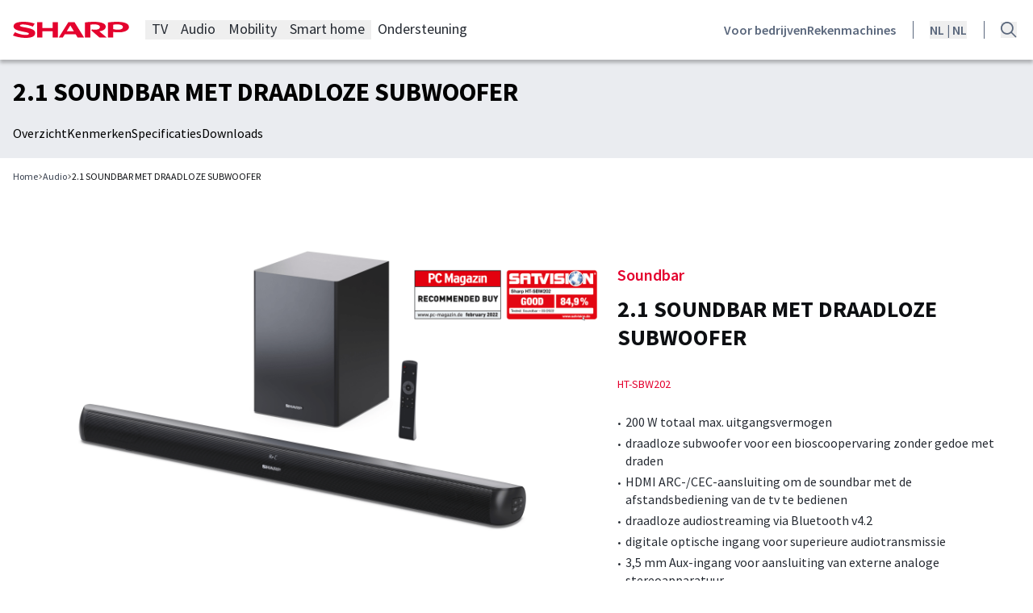

--- FILE ---
content_type: text/html; charset=UTF-8
request_url: https://www.sharpconsumer.nl/audio/htsbw202/
body_size: 29262
content:
<!DOCTYPE html>
<html lang="nl-NL">
<head>
	<meta charset="UTF-8" />
	<meta name="viewport" content="width=device-width, initial-scale=1" />

<!-- Google Tag Manager for WordPress by gtm4wp.com -->
<script data-cfasync="false" data-pagespeed-no-defer>
	var gtm4wp_datalayer_name = "dataLayer";
	var dataLayer = dataLayer || [];
</script>
<!-- End Google Tag Manager for WordPress by gtm4wp.com -->
<!-- The SEO Framework by Sybre Waaijer -->
<meta name="robots" content="max-snippet:-1,max-image-preview:large,max-video-preview:-1" />
<link rel="canonical" href="https://www.sharpconsumer.nl/audio/" />
<meta name="description" content="Krachtige soundbar met draadloze subwoofer voor bioscoopgeluid. Geschikt voor tv’s van 40″ en groter." />
<meta property="og:type" content="article" />
<meta property="og:locale" content="nl_NL" />
<meta property="og:site_name" content="Sharp Consumer NL" />
<meta property="og:title" content="2.1 SOUNDBAR MET DRAADLOZE SUBWOOFER | HTSBW202" />
<meta property="og:description" content="Krachtige soundbar met draadloze subwoofer voor bioscoopgeluid. Geschikt voor tv’s van 40″ en groter." />
<meta property="og:url" content="https://www.sharpconsumer.nl/audio/" />
<meta property="og:image" content="https://res.cloudinary.com/dnpkvlbae/image/fetch/c_fill,f_auto,q_auto:best,w_1200/https://s3.infra.brandquad.io/accounts-media/SHRP/DAM/origin/a1db4968-3155-11ee-aba5-364acdad0bc0.jpg" />
<meta property="article:published_time" content="2025-01-08T10:09:12+00:00" />
<meta property="article:modified_time" content="2026-01-07T11:35:04+00:00" />
<meta name="twitter:card" content="summary_large_image" />
<meta name="twitter:title" content="2.1 SOUNDBAR MET DRAADLOZE SUBWOOFER | HTSBW202" />
<meta name="twitter:description" content="Krachtige soundbar met draadloze subwoofer voor bioscoopgeluid. Geschikt voor tv’s van 40″ en groter." />
<meta name="twitter:image" content="https://res.cloudinary.com/dnpkvlbae/image/fetch/c_fill,f_auto,q_auto:best,w_1200/https://s3.infra.brandquad.io/accounts-media/SHRP/DAM/origin/a1db4968-3155-11ee-aba5-364acdad0bc0.jpg" />
<script type="application/ld+json">{"@context":"https://schema.org","@graph":[{"@type":"WebSite","@id":"https://www.sharpconsumer.nl/#/schema/WebSite","url":"https://www.sharpconsumer.nl/","name":"Sharp Consumer NL","inLanguage":"nl-NL","potentialAction":{"@type":"SearchAction","target":{"@type":"EntryPoint","urlTemplate":"https://www.sharpconsumer.nl/search/{search_term_string}/"},"query-input":"required name=search_term_string"},"publisher":{"@type":"Organization","@id":"https://www.sharpconsumer.nl/#/schema/Organization","name":"Sharp Consumer NL","url":"https://www.sharpconsumer.nl/","logo":"https://www.sharpconsumer.nl/app/uploads/2025/02/cropped-favicon.png"}},{"@type":"WebPage","@id":"https://www.sharpconsumer.nl/audio/","url":"https://www.sharpconsumer.nl/audio/","name":"2.1 SOUNDBAR MET DRAADLOZE SUBWOOFER | HTSBW202 - Sharp Consumer NL","description":"Krachtige soundbar met draadloze subwoofer voor bioscoopgeluid. Geschikt voor tv’s van 40″ en groter.","inLanguage":"nl-NL","isPartOf":{"@id":"https://www.sharpconsumer.nl/#/schema/WebSite"},"breadcrumb":{"@type":"BreadcrumbList","@id":"https://www.sharpconsumer.nl/#/schema/BreadcrumbList","itemListElement":[{"@type":"ListItem","position":1,"item":"https://www.sharpconsumer.nl/","name":"Sharp Consumer NL"},{"@type":"ListItem","position":2,"name":"2.1 SOUNDBAR MET DRAADLOZE SUBWOOFER | HTSBW202"}]},"potentialAction":{"@type":"ReadAction","target":"https://www.sharpconsumer.nl/audio/"},"datePublished":"2025-01-08T10:09:12+00:00","dateModified":"2026-01-07T11:35:04+00:00"}]}</script>
<!-- / The SEO Framework by Sybre Waaijer | 9.66ms meta | 0.27ms boot -->

<title>2.1 SOUNDBAR MET DRAADLOZE SUBWOOFER | HTSBW202 - Sharp Consumer NL</title>
<link rel='dns-prefetch' href='//www.sharpconsumer.nl' />
<link href='https://fonts.gstatic.com' crossorigin rel='preconnect' />
<link rel="alternate" type="application/rss+xml" title="Sharp Consumer NL &raquo; feed" href="https://www.sharpconsumer.nl/feed/" />
<style id='wp-img-auto-sizes-contain-inline-css'>
img:is([sizes=auto i],[sizes^="auto," i]){contain-intrinsic-size:3000px 1500px}
/*# sourceURL=wp-img-auto-sizes-contain-inline-css */
</style>
<link rel="stylesheet" href="https://www.sharpconsumer.nl/app/themes/webentor-theme-v2/webentor-core-blocks/public/css/l-nav-menu-frontend.3c4502.css?ver=6.9"><link rel="stylesheet" href="https://www.sharpconsumer.nl/app/themes/webentor-theme-v2/webentor-core-blocks/public/css/l-mobile-nav-frontend.792f5e.css?ver=6.9"><link rel="stylesheet" href="https://www.sharpconsumer.nl/app/themes/webentor-theme-v2/public/css/b-product-top-nav-frontend.03cf5d.css?ver=6.9"><link rel="stylesheet" href="https://www.sharpconsumer.nl/app/themes/webentor-theme-v2/public/css/b-product-hero-frontend.759664.css?ver=6.9"><link rel="stylesheet" href="https://www.sharpconsumer.nl/app/themes/webentor-theme-v2/public/css/b-product-banners-frontend.ff7425.css?ver=6.9"><link rel="stylesheet" href="https://www.sharpconsumer.nl/wp-includes/blocks/post-content/style.min.css?ver=6.9"><link rel="stylesheet" href="https://www.sharpconsumer.nl/wp-includes/css/dist/block-library/common.min.css?ver=6.9"><style id='global-styles-inline-css'>
:root{--wp--preset--aspect-ratio--square: 1;--wp--preset--aspect-ratio--4-3: 4/3;--wp--preset--aspect-ratio--3-4: 3/4;--wp--preset--aspect-ratio--3-2: 3/2;--wp--preset--aspect-ratio--2-3: 2/3;--wp--preset--aspect-ratio--16-9: 16/9;--wp--preset--aspect-ratio--9-16: 9/16;--wp--preset--color--black: var(--color-black);--wp--preset--color--cyan-bluish-gray: #abb8c3;--wp--preset--color--white: var(--color-white);--wp--preset--color--pale-pink: #f78da7;--wp--preset--color--vivid-red: #cf2e2e;--wp--preset--color--luminous-vivid-orange: #ff6900;--wp--preset--color--luminous-vivid-amber: #fcb900;--wp--preset--color--light-green-cyan: #7bdcb5;--wp--preset--color--vivid-green-cyan: #00d084;--wp--preset--color--pale-cyan-blue: #8ed1fc;--wp--preset--color--vivid-cyan-blue: #0693e3;--wp--preset--color--vivid-purple: #9b51e0;--wp--preset--color--sred-50: var(--color-sred-50);--wp--preset--color--sred-100: var(--color-sred-100);--wp--preset--color--sred-200: var(--color-sred-200);--wp--preset--color--sred-300: var(--color-sred-300);--wp--preset--color--sred-400: var(--color-sred-400);--wp--preset--color--sred-500: var(--color-sred-500);--wp--preset--color--sred-600: var(--color-sred-600);--wp--preset--color--sred-700: var(--color-sred-700);--wp--preset--color--sred-800: var(--color-sred-800);--wp--preset--color--sred-900: var(--color-sred-900);--wp--preset--color--sred-950: var(--color-sred-950);--wp--preset--color--grey-50: var(--color-grey-50);--wp--preset--color--grey-100: var(--color-grey-100);--wp--preset--color--grey-200: var(--color-grey-200);--wp--preset--color--grey-300: var(--color-grey-300);--wp--preset--color--grey-400: var(--color-grey-400);--wp--preset--color--grey-500: var(--color-grey-500);--wp--preset--color--grey-600: var(--color-grey-600);--wp--preset--color--grey-700: var(--color-grey-700);--wp--preset--color--grey-800: var(--color-grey-800);--wp--preset--color--grey-900: var(--color-grey-900);--wp--preset--color--grey-950: var(--color-grey-950);--wp--preset--color--purple-50: var(--color-purple-50);--wp--preset--color--purple-100: var(--color-purple-100);--wp--preset--color--purple-200: var(--color-purple-200);--wp--preset--color--purple-300: var(--color-purple-300);--wp--preset--color--purple-400: var(--color-purple-400);--wp--preset--color--purple-500: var(--color-purple-500);--wp--preset--color--purple-600: var(--color-purple-600);--wp--preset--color--purple-700: var(--color-purple-700);--wp--preset--color--purple-800: var(--color-purple-800);--wp--preset--color--purple-900: var(--color-purple-900);--wp--preset--color--purple-950: var(--color-purple-950);--wp--preset--color--magenta-50: var(--color-magenta-50);--wp--preset--color--magenta-100: var(--color-magenta-100);--wp--preset--color--magenta-200: var(--color-magenta-200);--wp--preset--color--magenta-300: var(--color-magenta-300);--wp--preset--color--magenta-400: var(--color-magenta-400);--wp--preset--color--magenta-500: var(--color-magenta-500);--wp--preset--color--magenta-600: var(--color-magenta-600);--wp--preset--color--magenta-700: var(--color-magenta-700);--wp--preset--color--magenta-800: var(--color-magenta-800);--wp--preset--color--magenta-900: var(--color-magenta-900);--wp--preset--color--magenta-950: var(--color-magenta-950);--wp--preset--color--orange-50: var(--color-orange-50);--wp--preset--color--orange-100: var(--color-orange-100);--wp--preset--color--orange-200: var(--color-orange-200);--wp--preset--color--orange-300: var(--color-orange-300);--wp--preset--color--orange-400: var(--color-orange-400);--wp--preset--color--orange-500: var(--color-orange-500);--wp--preset--color--orange-600: var(--color-orange-600);--wp--preset--color--orange-700: var(--color-orange-700);--wp--preset--color--orange-800: var(--color-orange-800);--wp--preset--color--orange-900: var(--color-orange-900);--wp--preset--color--orange-950: var(--color-orange-950);--wp--preset--color--green-50: var(--color-green-50);--wp--preset--color--green-100: var(--color-green-100);--wp--preset--color--green-200: var(--color-green-200);--wp--preset--color--green-300: var(--color-green-300);--wp--preset--color--green-400: var(--color-green-400);--wp--preset--color--green-500: var(--color-green-500);--wp--preset--color--green-600: var(--color-green-600);--wp--preset--color--green-700: var(--color-green-700);--wp--preset--color--green-800: var(--color-green-800);--wp--preset--color--green-900: var(--color-green-900);--wp--preset--color--green-950: var(--color-green-950);--wp--preset--color--white-02: var(--color-white-02);--wp--preset--color--black-02: var(--color-black-02);--wp--preset--gradient--vivid-cyan-blue-to-vivid-purple: linear-gradient(135deg,rgb(6,147,227) 0%,rgb(155,81,224) 100%);--wp--preset--gradient--light-green-cyan-to-vivid-green-cyan: linear-gradient(135deg,rgb(122,220,180) 0%,rgb(0,208,130) 100%);--wp--preset--gradient--luminous-vivid-amber-to-luminous-vivid-orange: linear-gradient(135deg,rgb(252,185,0) 0%,rgb(255,105,0) 100%);--wp--preset--gradient--luminous-vivid-orange-to-vivid-red: linear-gradient(135deg,rgb(255,105,0) 0%,rgb(207,46,46) 100%);--wp--preset--gradient--very-light-gray-to-cyan-bluish-gray: linear-gradient(135deg,rgb(238,238,238) 0%,rgb(169,184,195) 100%);--wp--preset--gradient--cool-to-warm-spectrum: linear-gradient(135deg,rgb(74,234,220) 0%,rgb(151,120,209) 20%,rgb(207,42,186) 40%,rgb(238,44,130) 60%,rgb(251,105,98) 80%,rgb(254,248,76) 100%);--wp--preset--gradient--blush-light-purple: linear-gradient(135deg,rgb(255,206,236) 0%,rgb(152,150,240) 100%);--wp--preset--gradient--blush-bordeaux: linear-gradient(135deg,rgb(254,205,165) 0%,rgb(254,45,45) 50%,rgb(107,0,62) 100%);--wp--preset--gradient--luminous-dusk: linear-gradient(135deg,rgb(255,203,112) 0%,rgb(199,81,192) 50%,rgb(65,88,208) 100%);--wp--preset--gradient--pale-ocean: linear-gradient(135deg,rgb(255,245,203) 0%,rgb(182,227,212) 50%,rgb(51,167,181) 100%);--wp--preset--gradient--electric-grass: linear-gradient(135deg,rgb(202,248,128) 0%,rgb(113,206,126) 100%);--wp--preset--gradient--midnight: linear-gradient(135deg,rgb(2,3,129) 0%,rgb(40,116,252) 100%);--wp--preset--font-size--small: 13px;--wp--preset--font-size--medium: 20px;--wp--preset--font-size--large: 36px;--wp--preset--font-size--x-large: 42px;--wp--preset--font-size--10: 0.625rem;--wp--preset--font-size--12: 0.75rem;--wp--preset--font-size--14: 0.875rem;--wp--preset--font-size--16: 1rem;--wp--preset--font-size--18: 1.125rem;--wp--preset--font-size--20: 1.25rem;--wp--preset--font-size--22: 1.375rem;--wp--preset--font-size--24: 1.5rem;--wp--preset--font-size--26: 1.625rem;--wp--preset--font-size--28: 1.75rem;--wp--preset--font-size--30: 1.875rem;--wp--preset--font-size--32: 2rem;--wp--preset--font-size--34: 2.125rem;--wp--preset--font-size--36: 2.25rem;--wp--preset--font-size--38: 2.375rem;--wp--preset--font-size--40: 2.5rem;--wp--preset--font-size--44: 2.75rem;--wp--preset--font-size--48: 3rem;--wp--preset--font-size--50: 3.125rem;--wp--preset--font-size--56: 3.5rem;--wp--preset--font-size--60: 3.75rem;--wp--preset--font-size--80: 5rem;--wp--preset--font-family--primary: var(--font-family-primary);--wp--preset--font-family--heading: var(--font-family-heading);--wp--preset--spacing--20: 0.44rem;--wp--preset--spacing--30: 0.67rem;--wp--preset--spacing--40: 1rem;--wp--preset--spacing--50: 1.5rem;--wp--preset--spacing--60: 2.25rem;--wp--preset--spacing--70: 3.38rem;--wp--preset--spacing--80: 5.06rem;--wp--preset--shadow--natural: 6px 6px 9px rgba(0, 0, 0, 0.2);--wp--preset--shadow--deep: 12px 12px 50px rgba(0, 0, 0, 0.4);--wp--preset--shadow--sharp: 6px 6px 0px rgba(0, 0, 0, 0.2);--wp--preset--shadow--outlined: 6px 6px 0px -3px rgb(255, 255, 255), 6px 6px rgb(0, 0, 0);--wp--preset--shadow--crisp: 6px 6px 0px rgb(0, 0, 0);--wp--custom--spacing--2: 2;--wp--custom--spacing--4: 4;--wp--custom--breakpoints--sm: 480px;--wp--custom--breakpoints--md: 768px;--wp--custom--breakpoints--lg: 992px;--wp--custom--breakpoints--xl: 1200px;--wp--custom--breakpoints--2-xl: 1600px;}:root { --wp--style--global--content-size: 75rem;--wp--style--global--wide-size: 120rem; }:where(body) { margin: 0; }.wp-site-blocks { padding-top: var(--wp--style--root--padding-top); padding-bottom: var(--wp--style--root--padding-bottom); }.has-global-padding { padding-right: var(--wp--style--root--padding-right); padding-left: var(--wp--style--root--padding-left); }.has-global-padding > .alignfull { margin-right: calc(var(--wp--style--root--padding-right) * -1); margin-left: calc(var(--wp--style--root--padding-left) * -1); }.has-global-padding :where(:not(.alignfull.is-layout-flow) > .has-global-padding:not(.wp-block-block, .alignfull)) { padding-right: 0; padding-left: 0; }.has-global-padding :where(:not(.alignfull.is-layout-flow) > .has-global-padding:not(.wp-block-block, .alignfull)) > .alignfull { margin-left: 0; margin-right: 0; }.wp-site-blocks > .alignleft { float: left; margin-right: 2em; }.wp-site-blocks > .alignright { float: right; margin-left: 2em; }.wp-site-blocks > .aligncenter { justify-content: center; margin-left: auto; margin-right: auto; }:where(.wp-site-blocks) > * { margin-block-start: ; margin-block-end: 0; }:where(.wp-site-blocks) > :first-child { margin-block-start: 0; }:where(.wp-site-blocks) > :last-child { margin-block-end: 0; }:root { --wp--style--block-gap: ; }.is-layout-flow > .alignleft{float: left;margin-inline-start: 0;margin-inline-end: 2em;}.is-layout-flow > .alignright{float: right;margin-inline-start: 2em;margin-inline-end: 0;}.is-layout-flow > .aligncenter{margin-left: auto !important;margin-right: auto !important;}.is-layout-constrained > .alignleft{float: left;margin-inline-start: 0;margin-inline-end: 2em;}.is-layout-constrained > .alignright{float: right;margin-inline-start: 2em;margin-inline-end: 0;}.is-layout-constrained > .aligncenter{margin-left: auto !important;margin-right: auto !important;}.is-layout-constrained > :where(:not(.alignleft):not(.alignright):not(.alignfull)){max-width: var(--wp--style--global--content-size);margin-left: auto !important;margin-right: auto !important;}.is-layout-constrained > .alignwide{max-width: var(--wp--style--global--wide-size);}body .is-layout-flex{display: flex;}.is-layout-flex{flex-wrap: wrap;align-items: center;}.is-layout-flex > :is(*, div){margin: 0;}body .is-layout-grid{display: grid;}.is-layout-grid > :is(*, div){margin: 0;}body{font-family: Source Sans Pro, sans-serif;--wp--style--root--padding-top: 0px;--wp--style--root--padding-right: 0px;--wp--style--root--padding-bottom: 0px;--wp--style--root--padding-left: 0px;}a:where(:not(.wp-element-button)){text-decoration: underline;}:root :where(.wp-element-button, .wp-block-button__link){background-color: #32373c;border-width: 0;color: #fff;font-family: inherit;font-size: inherit;font-style: inherit;font-weight: inherit;letter-spacing: inherit;line-height: inherit;padding-top: calc(0.667em + 2px);padding-right: calc(1.333em + 2px);padding-bottom: calc(0.667em + 2px);padding-left: calc(1.333em + 2px);text-decoration: none;text-transform: inherit;}.has-black-color{color: var(--wp--preset--color--black) !important;}.has-cyan-bluish-gray-color{color: var(--wp--preset--color--cyan-bluish-gray) !important;}.has-white-color{color: var(--wp--preset--color--white) !important;}.has-pale-pink-color{color: var(--wp--preset--color--pale-pink) !important;}.has-vivid-red-color{color: var(--wp--preset--color--vivid-red) !important;}.has-luminous-vivid-orange-color{color: var(--wp--preset--color--luminous-vivid-orange) !important;}.has-luminous-vivid-amber-color{color: var(--wp--preset--color--luminous-vivid-amber) !important;}.has-light-green-cyan-color{color: var(--wp--preset--color--light-green-cyan) !important;}.has-vivid-green-cyan-color{color: var(--wp--preset--color--vivid-green-cyan) !important;}.has-pale-cyan-blue-color{color: var(--wp--preset--color--pale-cyan-blue) !important;}.has-vivid-cyan-blue-color{color: var(--wp--preset--color--vivid-cyan-blue) !important;}.has-vivid-purple-color{color: var(--wp--preset--color--vivid-purple) !important;}.has-sred-50-color{color: var(--wp--preset--color--sred-50) !important;}.has-sred-100-color{color: var(--wp--preset--color--sred-100) !important;}.has-sred-200-color{color: var(--wp--preset--color--sred-200) !important;}.has-sred-300-color{color: var(--wp--preset--color--sred-300) !important;}.has-sred-400-color{color: var(--wp--preset--color--sred-400) !important;}.has-sred-500-color{color: var(--wp--preset--color--sred-500) !important;}.has-sred-600-color{color: var(--wp--preset--color--sred-600) !important;}.has-sred-700-color{color: var(--wp--preset--color--sred-700) !important;}.has-sred-800-color{color: var(--wp--preset--color--sred-800) !important;}.has-sred-900-color{color: var(--wp--preset--color--sred-900) !important;}.has-sred-950-color{color: var(--wp--preset--color--sred-950) !important;}.has-grey-50-color{color: var(--wp--preset--color--grey-50) !important;}.has-grey-100-color{color: var(--wp--preset--color--grey-100) !important;}.has-grey-200-color{color: var(--wp--preset--color--grey-200) !important;}.has-grey-300-color{color: var(--wp--preset--color--grey-300) !important;}.has-grey-400-color{color: var(--wp--preset--color--grey-400) !important;}.has-grey-500-color{color: var(--wp--preset--color--grey-500) !important;}.has-grey-600-color{color: var(--wp--preset--color--grey-600) !important;}.has-grey-700-color{color: var(--wp--preset--color--grey-700) !important;}.has-grey-800-color{color: var(--wp--preset--color--grey-800) !important;}.has-grey-900-color{color: var(--wp--preset--color--grey-900) !important;}.has-grey-950-color{color: var(--wp--preset--color--grey-950) !important;}.has-purple-50-color{color: var(--wp--preset--color--purple-50) !important;}.has-purple-100-color{color: var(--wp--preset--color--purple-100) !important;}.has-purple-200-color{color: var(--wp--preset--color--purple-200) !important;}.has-purple-300-color{color: var(--wp--preset--color--purple-300) !important;}.has-purple-400-color{color: var(--wp--preset--color--purple-400) !important;}.has-purple-500-color{color: var(--wp--preset--color--purple-500) !important;}.has-purple-600-color{color: var(--wp--preset--color--purple-600) !important;}.has-purple-700-color{color: var(--wp--preset--color--purple-700) !important;}.has-purple-800-color{color: var(--wp--preset--color--purple-800) !important;}.has-purple-900-color{color: var(--wp--preset--color--purple-900) !important;}.has-purple-950-color{color: var(--wp--preset--color--purple-950) !important;}.has-magenta-50-color{color: var(--wp--preset--color--magenta-50) !important;}.has-magenta-100-color{color: var(--wp--preset--color--magenta-100) !important;}.has-magenta-200-color{color: var(--wp--preset--color--magenta-200) !important;}.has-magenta-300-color{color: var(--wp--preset--color--magenta-300) !important;}.has-magenta-400-color{color: var(--wp--preset--color--magenta-400) !important;}.has-magenta-500-color{color: var(--wp--preset--color--magenta-500) !important;}.has-magenta-600-color{color: var(--wp--preset--color--magenta-600) !important;}.has-magenta-700-color{color: var(--wp--preset--color--magenta-700) !important;}.has-magenta-800-color{color: var(--wp--preset--color--magenta-800) !important;}.has-magenta-900-color{color: var(--wp--preset--color--magenta-900) !important;}.has-magenta-950-color{color: var(--wp--preset--color--magenta-950) !important;}.has-orange-50-color{color: var(--wp--preset--color--orange-50) !important;}.has-orange-100-color{color: var(--wp--preset--color--orange-100) !important;}.has-orange-200-color{color: var(--wp--preset--color--orange-200) !important;}.has-orange-300-color{color: var(--wp--preset--color--orange-300) !important;}.has-orange-400-color{color: var(--wp--preset--color--orange-400) !important;}.has-orange-500-color{color: var(--wp--preset--color--orange-500) !important;}.has-orange-600-color{color: var(--wp--preset--color--orange-600) !important;}.has-orange-700-color{color: var(--wp--preset--color--orange-700) !important;}.has-orange-800-color{color: var(--wp--preset--color--orange-800) !important;}.has-orange-900-color{color: var(--wp--preset--color--orange-900) !important;}.has-orange-950-color{color: var(--wp--preset--color--orange-950) !important;}.has-green-50-color{color: var(--wp--preset--color--green-50) !important;}.has-green-100-color{color: var(--wp--preset--color--green-100) !important;}.has-green-200-color{color: var(--wp--preset--color--green-200) !important;}.has-green-300-color{color: var(--wp--preset--color--green-300) !important;}.has-green-400-color{color: var(--wp--preset--color--green-400) !important;}.has-green-500-color{color: var(--wp--preset--color--green-500) !important;}.has-green-600-color{color: var(--wp--preset--color--green-600) !important;}.has-green-700-color{color: var(--wp--preset--color--green-700) !important;}.has-green-800-color{color: var(--wp--preset--color--green-800) !important;}.has-green-900-color{color: var(--wp--preset--color--green-900) !important;}.has-green-950-color{color: var(--wp--preset--color--green-950) !important;}.has-white-02-color{color: var(--wp--preset--color--white-02) !important;}.has-black-02-color{color: var(--wp--preset--color--black-02) !important;}.has-black-background-color{background-color: var(--wp--preset--color--black) !important;}.has-cyan-bluish-gray-background-color{background-color: var(--wp--preset--color--cyan-bluish-gray) !important;}.has-white-background-color{background-color: var(--wp--preset--color--white) !important;}.has-pale-pink-background-color{background-color: var(--wp--preset--color--pale-pink) !important;}.has-vivid-red-background-color{background-color: var(--wp--preset--color--vivid-red) !important;}.has-luminous-vivid-orange-background-color{background-color: var(--wp--preset--color--luminous-vivid-orange) !important;}.has-luminous-vivid-amber-background-color{background-color: var(--wp--preset--color--luminous-vivid-amber) !important;}.has-light-green-cyan-background-color{background-color: var(--wp--preset--color--light-green-cyan) !important;}.has-vivid-green-cyan-background-color{background-color: var(--wp--preset--color--vivid-green-cyan) !important;}.has-pale-cyan-blue-background-color{background-color: var(--wp--preset--color--pale-cyan-blue) !important;}.has-vivid-cyan-blue-background-color{background-color: var(--wp--preset--color--vivid-cyan-blue) !important;}.has-vivid-purple-background-color{background-color: var(--wp--preset--color--vivid-purple) !important;}.has-sred-50-background-color{background-color: var(--wp--preset--color--sred-50) !important;}.has-sred-100-background-color{background-color: var(--wp--preset--color--sred-100) !important;}.has-sred-200-background-color{background-color: var(--wp--preset--color--sred-200) !important;}.has-sred-300-background-color{background-color: var(--wp--preset--color--sred-300) !important;}.has-sred-400-background-color{background-color: var(--wp--preset--color--sred-400) !important;}.has-sred-500-background-color{background-color: var(--wp--preset--color--sred-500) !important;}.has-sred-600-background-color{background-color: var(--wp--preset--color--sred-600) !important;}.has-sred-700-background-color{background-color: var(--wp--preset--color--sred-700) !important;}.has-sred-800-background-color{background-color: var(--wp--preset--color--sred-800) !important;}.has-sred-900-background-color{background-color: var(--wp--preset--color--sred-900) !important;}.has-sred-950-background-color{background-color: var(--wp--preset--color--sred-950) !important;}.has-grey-50-background-color{background-color: var(--wp--preset--color--grey-50) !important;}.has-grey-100-background-color{background-color: var(--wp--preset--color--grey-100) !important;}.has-grey-200-background-color{background-color: var(--wp--preset--color--grey-200) !important;}.has-grey-300-background-color{background-color: var(--wp--preset--color--grey-300) !important;}.has-grey-400-background-color{background-color: var(--wp--preset--color--grey-400) !important;}.has-grey-500-background-color{background-color: var(--wp--preset--color--grey-500) !important;}.has-grey-600-background-color{background-color: var(--wp--preset--color--grey-600) !important;}.has-grey-700-background-color{background-color: var(--wp--preset--color--grey-700) !important;}.has-grey-800-background-color{background-color: var(--wp--preset--color--grey-800) !important;}.has-grey-900-background-color{background-color: var(--wp--preset--color--grey-900) !important;}.has-grey-950-background-color{background-color: var(--wp--preset--color--grey-950) !important;}.has-purple-50-background-color{background-color: var(--wp--preset--color--purple-50) !important;}.has-purple-100-background-color{background-color: var(--wp--preset--color--purple-100) !important;}.has-purple-200-background-color{background-color: var(--wp--preset--color--purple-200) !important;}.has-purple-300-background-color{background-color: var(--wp--preset--color--purple-300) !important;}.has-purple-400-background-color{background-color: var(--wp--preset--color--purple-400) !important;}.has-purple-500-background-color{background-color: var(--wp--preset--color--purple-500) !important;}.has-purple-600-background-color{background-color: var(--wp--preset--color--purple-600) !important;}.has-purple-700-background-color{background-color: var(--wp--preset--color--purple-700) !important;}.has-purple-800-background-color{background-color: var(--wp--preset--color--purple-800) !important;}.has-purple-900-background-color{background-color: var(--wp--preset--color--purple-900) !important;}.has-purple-950-background-color{background-color: var(--wp--preset--color--purple-950) !important;}.has-magenta-50-background-color{background-color: var(--wp--preset--color--magenta-50) !important;}.has-magenta-100-background-color{background-color: var(--wp--preset--color--magenta-100) !important;}.has-magenta-200-background-color{background-color: var(--wp--preset--color--magenta-200) !important;}.has-magenta-300-background-color{background-color: var(--wp--preset--color--magenta-300) !important;}.has-magenta-400-background-color{background-color: var(--wp--preset--color--magenta-400) !important;}.has-magenta-500-background-color{background-color: var(--wp--preset--color--magenta-500) !important;}.has-magenta-600-background-color{background-color: var(--wp--preset--color--magenta-600) !important;}.has-magenta-700-background-color{background-color: var(--wp--preset--color--magenta-700) !important;}.has-magenta-800-background-color{background-color: var(--wp--preset--color--magenta-800) !important;}.has-magenta-900-background-color{background-color: var(--wp--preset--color--magenta-900) !important;}.has-magenta-950-background-color{background-color: var(--wp--preset--color--magenta-950) !important;}.has-orange-50-background-color{background-color: var(--wp--preset--color--orange-50) !important;}.has-orange-100-background-color{background-color: var(--wp--preset--color--orange-100) !important;}.has-orange-200-background-color{background-color: var(--wp--preset--color--orange-200) !important;}.has-orange-300-background-color{background-color: var(--wp--preset--color--orange-300) !important;}.has-orange-400-background-color{background-color: var(--wp--preset--color--orange-400) !important;}.has-orange-500-background-color{background-color: var(--wp--preset--color--orange-500) !important;}.has-orange-600-background-color{background-color: var(--wp--preset--color--orange-600) !important;}.has-orange-700-background-color{background-color: var(--wp--preset--color--orange-700) !important;}.has-orange-800-background-color{background-color: var(--wp--preset--color--orange-800) !important;}.has-orange-900-background-color{background-color: var(--wp--preset--color--orange-900) !important;}.has-orange-950-background-color{background-color: var(--wp--preset--color--orange-950) !important;}.has-green-50-background-color{background-color: var(--wp--preset--color--green-50) !important;}.has-green-100-background-color{background-color: var(--wp--preset--color--green-100) !important;}.has-green-200-background-color{background-color: var(--wp--preset--color--green-200) !important;}.has-green-300-background-color{background-color: var(--wp--preset--color--green-300) !important;}.has-green-400-background-color{background-color: var(--wp--preset--color--green-400) !important;}.has-green-500-background-color{background-color: var(--wp--preset--color--green-500) !important;}.has-green-600-background-color{background-color: var(--wp--preset--color--green-600) !important;}.has-green-700-background-color{background-color: var(--wp--preset--color--green-700) !important;}.has-green-800-background-color{background-color: var(--wp--preset--color--green-800) !important;}.has-green-900-background-color{background-color: var(--wp--preset--color--green-900) !important;}.has-green-950-background-color{background-color: var(--wp--preset--color--green-950) !important;}.has-white-02-background-color{background-color: var(--wp--preset--color--white-02) !important;}.has-black-02-background-color{background-color: var(--wp--preset--color--black-02) !important;}.has-black-border-color{border-color: var(--wp--preset--color--black) !important;}.has-cyan-bluish-gray-border-color{border-color: var(--wp--preset--color--cyan-bluish-gray) !important;}.has-white-border-color{border-color: var(--wp--preset--color--white) !important;}.has-pale-pink-border-color{border-color: var(--wp--preset--color--pale-pink) !important;}.has-vivid-red-border-color{border-color: var(--wp--preset--color--vivid-red) !important;}.has-luminous-vivid-orange-border-color{border-color: var(--wp--preset--color--luminous-vivid-orange) !important;}.has-luminous-vivid-amber-border-color{border-color: var(--wp--preset--color--luminous-vivid-amber) !important;}.has-light-green-cyan-border-color{border-color: var(--wp--preset--color--light-green-cyan) !important;}.has-vivid-green-cyan-border-color{border-color: var(--wp--preset--color--vivid-green-cyan) !important;}.has-pale-cyan-blue-border-color{border-color: var(--wp--preset--color--pale-cyan-blue) !important;}.has-vivid-cyan-blue-border-color{border-color: var(--wp--preset--color--vivid-cyan-blue) !important;}.has-vivid-purple-border-color{border-color: var(--wp--preset--color--vivid-purple) !important;}.has-sred-50-border-color{border-color: var(--wp--preset--color--sred-50) !important;}.has-sred-100-border-color{border-color: var(--wp--preset--color--sred-100) !important;}.has-sred-200-border-color{border-color: var(--wp--preset--color--sred-200) !important;}.has-sred-300-border-color{border-color: var(--wp--preset--color--sred-300) !important;}.has-sred-400-border-color{border-color: var(--wp--preset--color--sred-400) !important;}.has-sred-500-border-color{border-color: var(--wp--preset--color--sred-500) !important;}.has-sred-600-border-color{border-color: var(--wp--preset--color--sred-600) !important;}.has-sred-700-border-color{border-color: var(--wp--preset--color--sred-700) !important;}.has-sred-800-border-color{border-color: var(--wp--preset--color--sred-800) !important;}.has-sred-900-border-color{border-color: var(--wp--preset--color--sred-900) !important;}.has-sred-950-border-color{border-color: var(--wp--preset--color--sred-950) !important;}.has-grey-50-border-color{border-color: var(--wp--preset--color--grey-50) !important;}.has-grey-100-border-color{border-color: var(--wp--preset--color--grey-100) !important;}.has-grey-200-border-color{border-color: var(--wp--preset--color--grey-200) !important;}.has-grey-300-border-color{border-color: var(--wp--preset--color--grey-300) !important;}.has-grey-400-border-color{border-color: var(--wp--preset--color--grey-400) !important;}.has-grey-500-border-color{border-color: var(--wp--preset--color--grey-500) !important;}.has-grey-600-border-color{border-color: var(--wp--preset--color--grey-600) !important;}.has-grey-700-border-color{border-color: var(--wp--preset--color--grey-700) !important;}.has-grey-800-border-color{border-color: var(--wp--preset--color--grey-800) !important;}.has-grey-900-border-color{border-color: var(--wp--preset--color--grey-900) !important;}.has-grey-950-border-color{border-color: var(--wp--preset--color--grey-950) !important;}.has-purple-50-border-color{border-color: var(--wp--preset--color--purple-50) !important;}.has-purple-100-border-color{border-color: var(--wp--preset--color--purple-100) !important;}.has-purple-200-border-color{border-color: var(--wp--preset--color--purple-200) !important;}.has-purple-300-border-color{border-color: var(--wp--preset--color--purple-300) !important;}.has-purple-400-border-color{border-color: var(--wp--preset--color--purple-400) !important;}.has-purple-500-border-color{border-color: var(--wp--preset--color--purple-500) !important;}.has-purple-600-border-color{border-color: var(--wp--preset--color--purple-600) !important;}.has-purple-700-border-color{border-color: var(--wp--preset--color--purple-700) !important;}.has-purple-800-border-color{border-color: var(--wp--preset--color--purple-800) !important;}.has-purple-900-border-color{border-color: var(--wp--preset--color--purple-900) !important;}.has-purple-950-border-color{border-color: var(--wp--preset--color--purple-950) !important;}.has-magenta-50-border-color{border-color: var(--wp--preset--color--magenta-50) !important;}.has-magenta-100-border-color{border-color: var(--wp--preset--color--magenta-100) !important;}.has-magenta-200-border-color{border-color: var(--wp--preset--color--magenta-200) !important;}.has-magenta-300-border-color{border-color: var(--wp--preset--color--magenta-300) !important;}.has-magenta-400-border-color{border-color: var(--wp--preset--color--magenta-400) !important;}.has-magenta-500-border-color{border-color: var(--wp--preset--color--magenta-500) !important;}.has-magenta-600-border-color{border-color: var(--wp--preset--color--magenta-600) !important;}.has-magenta-700-border-color{border-color: var(--wp--preset--color--magenta-700) !important;}.has-magenta-800-border-color{border-color: var(--wp--preset--color--magenta-800) !important;}.has-magenta-900-border-color{border-color: var(--wp--preset--color--magenta-900) !important;}.has-magenta-950-border-color{border-color: var(--wp--preset--color--magenta-950) !important;}.has-orange-50-border-color{border-color: var(--wp--preset--color--orange-50) !important;}.has-orange-100-border-color{border-color: var(--wp--preset--color--orange-100) !important;}.has-orange-200-border-color{border-color: var(--wp--preset--color--orange-200) !important;}.has-orange-300-border-color{border-color: var(--wp--preset--color--orange-300) !important;}.has-orange-400-border-color{border-color: var(--wp--preset--color--orange-400) !important;}.has-orange-500-border-color{border-color: var(--wp--preset--color--orange-500) !important;}.has-orange-600-border-color{border-color: var(--wp--preset--color--orange-600) !important;}.has-orange-700-border-color{border-color: var(--wp--preset--color--orange-700) !important;}.has-orange-800-border-color{border-color: var(--wp--preset--color--orange-800) !important;}.has-orange-900-border-color{border-color: var(--wp--preset--color--orange-900) !important;}.has-orange-950-border-color{border-color: var(--wp--preset--color--orange-950) !important;}.has-green-50-border-color{border-color: var(--wp--preset--color--green-50) !important;}.has-green-100-border-color{border-color: var(--wp--preset--color--green-100) !important;}.has-green-200-border-color{border-color: var(--wp--preset--color--green-200) !important;}.has-green-300-border-color{border-color: var(--wp--preset--color--green-300) !important;}.has-green-400-border-color{border-color: var(--wp--preset--color--green-400) !important;}.has-green-500-border-color{border-color: var(--wp--preset--color--green-500) !important;}.has-green-600-border-color{border-color: var(--wp--preset--color--green-600) !important;}.has-green-700-border-color{border-color: var(--wp--preset--color--green-700) !important;}.has-green-800-border-color{border-color: var(--wp--preset--color--green-800) !important;}.has-green-900-border-color{border-color: var(--wp--preset--color--green-900) !important;}.has-green-950-border-color{border-color: var(--wp--preset--color--green-950) !important;}.has-white-02-border-color{border-color: var(--wp--preset--color--white-02) !important;}.has-black-02-border-color{border-color: var(--wp--preset--color--black-02) !important;}.has-vivid-cyan-blue-to-vivid-purple-gradient-background{background: var(--wp--preset--gradient--vivid-cyan-blue-to-vivid-purple) !important;}.has-light-green-cyan-to-vivid-green-cyan-gradient-background{background: var(--wp--preset--gradient--light-green-cyan-to-vivid-green-cyan) !important;}.has-luminous-vivid-amber-to-luminous-vivid-orange-gradient-background{background: var(--wp--preset--gradient--luminous-vivid-amber-to-luminous-vivid-orange) !important;}.has-luminous-vivid-orange-to-vivid-red-gradient-background{background: var(--wp--preset--gradient--luminous-vivid-orange-to-vivid-red) !important;}.has-very-light-gray-to-cyan-bluish-gray-gradient-background{background: var(--wp--preset--gradient--very-light-gray-to-cyan-bluish-gray) !important;}.has-cool-to-warm-spectrum-gradient-background{background: var(--wp--preset--gradient--cool-to-warm-spectrum) !important;}.has-blush-light-purple-gradient-background{background: var(--wp--preset--gradient--blush-light-purple) !important;}.has-blush-bordeaux-gradient-background{background: var(--wp--preset--gradient--blush-bordeaux) !important;}.has-luminous-dusk-gradient-background{background: var(--wp--preset--gradient--luminous-dusk) !important;}.has-pale-ocean-gradient-background{background: var(--wp--preset--gradient--pale-ocean) !important;}.has-electric-grass-gradient-background{background: var(--wp--preset--gradient--electric-grass) !important;}.has-midnight-gradient-background{background: var(--wp--preset--gradient--midnight) !important;}.has-small-font-size{font-size: var(--wp--preset--font-size--small) !important;}.has-medium-font-size{font-size: var(--wp--preset--font-size--medium) !important;}.has-large-font-size{font-size: var(--wp--preset--font-size--large) !important;}.has-x-large-font-size{font-size: var(--wp--preset--font-size--x-large) !important;}.has-10-font-size{font-size: var(--wp--preset--font-size--10) !important;}.has-12-font-size{font-size: var(--wp--preset--font-size--12) !important;}.has-14-font-size{font-size: var(--wp--preset--font-size--14) !important;}.has-16-font-size{font-size: var(--wp--preset--font-size--16) !important;}.has-18-font-size{font-size: var(--wp--preset--font-size--18) !important;}.has-20-font-size{font-size: var(--wp--preset--font-size--20) !important;}.has-22-font-size{font-size: var(--wp--preset--font-size--22) !important;}.has-24-font-size{font-size: var(--wp--preset--font-size--24) !important;}.has-26-font-size{font-size: var(--wp--preset--font-size--26) !important;}.has-28-font-size{font-size: var(--wp--preset--font-size--28) !important;}.has-30-font-size{font-size: var(--wp--preset--font-size--30) !important;}.has-32-font-size{font-size: var(--wp--preset--font-size--32) !important;}.has-34-font-size{font-size: var(--wp--preset--font-size--34) !important;}.has-36-font-size{font-size: var(--wp--preset--font-size--36) !important;}.has-38-font-size{font-size: var(--wp--preset--font-size--38) !important;}.has-40-font-size{font-size: var(--wp--preset--font-size--40) !important;}.has-44-font-size{font-size: var(--wp--preset--font-size--44) !important;}.has-48-font-size{font-size: var(--wp--preset--font-size--48) !important;}.has-50-font-size{font-size: var(--wp--preset--font-size--50) !important;}.has-56-font-size{font-size: var(--wp--preset--font-size--56) !important;}.has-60-font-size{font-size: var(--wp--preset--font-size--60) !important;}.has-80-font-size{font-size: var(--wp--preset--font-size--80) !important;}.has-primary-font-family{font-family: var(--wp--preset--font-family--primary) !important;}.has-heading-font-family{font-family: var(--wp--preset--font-family--heading) !important;}
/*# sourceURL=global-styles-inline-css */
</style>
<link rel="stylesheet" href="https://www.sharpconsumer.nl/app/plugins/webikon-cookies/assets/styles/styles.css?ver=5ecfd8fdbdfccf0cbdef7b490ca8a8ec"><link rel="stylesheet" href="https://www.sharpconsumer.nl/app/themes/webentor-theme-v2/webentor-core-blocks/public/css/coreApp.9348b2.css"><link rel="stylesheet" href="https://www.sharpconsumer.nl/app/themes/webentor-theme-v2/public/css/app.d63bfc.css"><link rel="stylesheet" href="https://www.sharpconsumer.nl/app/themes/webentor-theme-v2/public/css/button.5cd56d.css"><link rel="stylesheet" href="https://www.sharpconsumer.nl/app/themes/webentor-theme-v2/public/css/lightgallery.d4d101.css"><link rel="stylesheet" href="https://www.sharpconsumer.nl/app/themes/webentor-theme-v2/webentor-core-blocks/public/css/slider.0fca58.css"><style id='rocket-lazyload-inline-css'>
.rll-youtube-player{position:relative;padding-bottom:56.23%;height:0;overflow:hidden;max-width:100%;}.rll-youtube-player:focus-within{outline: 2px solid currentColor;outline-offset: 5px;}.rll-youtube-player iframe{position:absolute;top:0;left:0;width:100%;height:100%;z-index:100;background:0 0}.rll-youtube-player img{bottom:0;display:block;left:0;margin:auto;max-width:100%;width:100%;position:absolute;right:0;top:0;border:none;height:auto;-webkit-transition:.4s all;-moz-transition:.4s all;transition:.4s all}.rll-youtube-player img:hover{-webkit-filter:brightness(75%)}.rll-youtube-player .play{height:100%;width:100%;left:0;top:0;position:absolute;background:url(https://www.sharpconsumer.nl/app/plugins/wp-rocket/assets/img/youtube.png) no-repeat center;background-color: transparent !important;cursor:pointer;border:none;}.wp-embed-responsive .wp-has-aspect-ratio .rll-youtube-player{position:absolute;padding-bottom:0;width:100%;height:100%;top:0;bottom:0;left:0;right:0}
/*# sourceURL=rocket-lazyload-inline-css */
</style>
<link rel="alternate" href="https://www.sharpconsumer.nl/audio/" hreflang="x-default" />

<!-- Google Tag Manager for WordPress by gtm4wp.com -->
<!-- GTM Container placement set to automatic -->
<script data-cfasync="false" data-pagespeed-no-defer>
	var dataLayer_content = {"pagePostType":"product_templ","pagePostType2":"single-product_templ","pagePostAuthor":"oliver"};
	dataLayer.push( dataLayer_content );
</script>
<script data-cfasync="false" data-pagespeed-no-defer>
(function(w,d,s,l,i){w[l]=w[l]||[];w[l].push({'gtm.start':
new Date().getTime(),event:'gtm.js'});var f=d.getElementsByTagName(s)[0],
j=d.createElement(s),dl=l!='dataLayer'?'&l='+l:'';j.async=true;j.src=
'//www.googletagmanager.com/gtm.js?id='+i+dl;f.parentNode.insertBefore(j,f);
})(window,document,'script','dataLayer','GTM-TNVSM7P');
</script>
<!-- End Google Tag Manager for WordPress by gtm4wp.com --><script src="https://www.sharpconsumer.nl/wp-includes/js/jquery/jquery.min.js?ver=3.7.1"></script><script src="https://www.sharpconsumer.nl/wp-includes/js/jquery/jquery-migrate.min.js?ver=3.4.1"></script><link rel="icon" href="https://www.sharpconsumer.nl/app/uploads/2025/02/cropped-favicon-32x32.png" sizes="32x32">
<link rel="icon" href="https://www.sharpconsumer.nl/app/uploads/2025/02/cropped-favicon-192x192.png" sizes="192x192">
<link rel="apple-touch-icon" href="https://www.sharpconsumer.nl/app/uploads/2025/02/cropped-favicon-180x180.png">
<meta name="msapplication-TileImage" content="https://www.sharpconsumer.nl/app/uploads/2025/02/cropped-favicon-270x270.png">
<noscript><style id="rocket-lazyload-nojs-css">.rll-youtube-player, [data-lazy-src]{display:none !important;}</style></noscript></head>

<body class="wp-singular product_templ-template-default single single-product_templ postid-158 wp-embed-responsive wp-theme-webentor-theme-v2 audio webentor-theme">

<!-- GTM Container placement set to automatic -->
<!-- Google Tag Manager (noscript) -->
				<noscript><iframe src="https://www.googletagmanager.com/ns.html?id=GTM-TNVSM7P" height="0" width="0" style="display:none;visibility:hidden" aria-hidden="true"></iframe></noscript>
<!-- End Google Tag Manager (noscript) -->
<div class="wp-site-blocks"><header
  x-data="{ openMenu: false }"
  @keydown.window.escape="openMenu = false"
  class="header  header-bg shadow-header relative isolate z-50 flex min-h-[74px] items-center bg-white py-5 lg:py-4 2xl:px-6"
>
  <div class="container-px py mx-auto flex w-full items-center">
    <div class="flex flex-1 lg:flex-none">
      <a href="https://www.sharpconsumer.nl/">
        <span class="sr-only">Sharp Consumer NL</span>

                  <svg class="svg-icon h-5 w-auto sm:w-auto text-white" xmlns="http://www.w3.org/2000/svg" fill="none" viewBox="0 0 144 20">
  <path fill="#E4032E" d="M49.135 7.79H36.47V.606h-6.546V19.41h6.546v-7.56h12.664v7.56h6.546V.606h-6.546V7.79ZM68.624.597 56.887 19.411h4.999l2.403-3.848h13.53l2.324 3.848h7.988L76.411.597h-7.787Zm-2.01 11.255 4.553-7.304 4.414 7.304h-8.967Zm47.491-3.098c1.565-1.996 1.346-4.914-1.643-6.587-2.788-1.561-8.11-2.141-11.44-2.141-5.323 0-8.749.35-11.668.836v18.55H95.9V3.676c2.36-.452 4.746-.46 5.646-.426 2.596.11 4.064.503 5.227 1.322 1.206.837 1.529 2.697-.035 3.985-1.171.964-3.549 1.723-8.88.93l-.751 1.203 10.059 8.72h8.906l-8.95-7.56c2.15-.264 5.41-1.109 6.966-3.097M15.583 7.099c-3.776-.717-6.992-1.16-6.992-2.355 0-1.331 2.596-1.672 6.275-1.28 3.479.359 6.765 1.246 9.823 2.517l2.325-3.72C24.541 1.331 19.446.154 14.822.026 9.745-.12 1.18.324.812 5.324c-.34 4.582 6.346 5.674 10.733 6.673 4.274.98 8.285 1.33 8.285 2.773 0 1.024-1.416 1.817-5.156 1.535-4.492-.332-8.329-1.535-12.148-3.378l-2.535 4.07c4.239 1.62 9.789 2.918 14.796 2.994 5.952.094 12.673-.844 12.822-5.819.122-4.155-4.274-5.597-12.035-7.073m125.397-4.932C138.305.631 133.315.034 129.487.034c-5.322 0-8.792.35-11.702.836v18.55h6.546v-6.8a41.37 41.37 0 0 0 6.747.503c5.357-.043 9.334-1.271 11.143-3.191 2.587-2.74 1.713-6.05-1.259-7.765m-5.715 6.434c-1.128.904-2.78 1.22-5.384 1.22-1.923 0-3.915-.35-5.532-.708V3.686c2.359-.452 4.789-.46 5.68-.427 2.614.103 4.134.538 5.27 1.314 1.18.802 1.565 2.74-.026 4.028"/>
</svg>              </a>
    </div>

    <nav
      class="hidden lg:ml-5 lg:flex lg:gap-x-5 2xl:ml-10 2xl:gap-x-9"
      x-data="megamenu()"
      x-init="init()"
    >
                        
                      
            <div
              @mouseenter.outside="open == 'tv' ? open = false : ''"
              @click.outside="open == 'tv' ? open = false : ''"
            >
              <button
                type="button"
                class="header-link-text text-main-menu-item !font-400 text-grey-700 group relative flex items-center gap-x-1 px-2 pb-0.5"
                @touchstart="toggle('tv', $event)"
                @mouseenter="openPopover('tv', $event)"
                @keydown.enter="toggle('tv', $event)"
                aria-expanded="false"
                :aria-expanded="(open == 'tv').toString()"
              >
                TV

                <span
                  class="bg-sred-500 absolute -bottom-6 left-0 block h-[2px] w-0 transition-[width] duration-200 group-hover:w-full"
                  :class="{ '!w-full': open == 'tv' }"
                ></span>
              </button>

              <div
                x-show="open == 'tv'"
                x-cloak
                x-transition:enter="transition ease-out duration-200"
                x-transition:enter-start="opacity-0 -translate-y-1"
                x-transition:enter-end="opacity-100 translate-y-0"
                x-transition:leave="transition ease-in duration-150"
                x-transition:leave-start="opacity-100 translate-y-0"
                x-transition:leave-end="opacity-0 -translate-y-1"
                x-description="'Flyout menu, show/hide based on flyout menu state."
                class="shadow-header absolute inset-x-0 top-0 -z-10 bg-transparent pt-[74px]"
                x-ref="panel"
                @mouseleave="open == 'tv' ? open = false : ''"
                @keydown.window.escape="open = false"
                style="display: none;"
              >
                <div
                  class="2xl:gap-x-15 mx-auto flex justify-between gap-x-4 bg-white px-6 pb-6 pt-4 lg:gap-x-6 lg:pt-6 2xl:px-8 2xl:pt-8"
                >
                  <div class="flex-0">
                                          <div class="text-h3 !text-28 mb-5">TVs</div>
                    
                    <div class="flex flex-col gap-4 pt-1">
                                              <a
    class="js-btn btn btn--primary btn--size-small btn--pill mr-auto"
    title="View all"
         href="https://www.sharpconsumer.nl/electronics/tv/"                 
  >
    
    <span class="btn__text">
      View all
    </span>
  </a>
                      
                                          </div>
                  </div>

                                      <div class="2xl:gap-15 flex flex-1 flex-wrap gap-4 lg:gap-6">
                                              <div class="flex">
                          
                          <div class="relative pl-7">
                                                          <div class="absolute left-0.5 top-0.5">
                                <img width="20" height="20" src="https://www.sharpconsumer.nl/app/uploads/2025/01/recomended.png" class="!w-5 !h-5 object-cover" alt="" decoding="async" />
                              </div>
                            
                                                          <div class="text-grey-700 pb-2 font-bold">Aanbevolen</div>
                            
                                                                                                                            <a
                                    href="https://www.sharpconsumer.nl/electronics/tv/?web_filter_technology%5B%5D=Mini+LED"
                                    target=""
                                    class="text-grey-700 hover:text-sred-500 block py-0.5"
                                  >
                                    MiniLED
                                  </a>
                                                                                                                                <a
                                    href="https://www.sharpconsumer.nl/electronics/tv/?web_filter_recomended%5B%5D=Premium+FQ-serie"
                                    target=""
                                    class="text-grey-700 hover:text-sred-500 block py-0.5"
                                  >
                                    Premium FQ series
                                  </a>
                                                                                                                                <a
                                    href="/electronics/tv/?web_filter_recomended%5B%5D=Gaming+TVs"
                                    target=""
                                    class="text-grey-700 hover:text-sred-500 block py-0.5"
                                  >
                                    Gaming TVs
                                  </a>
                                                                                                                                <a
                                    href="/electronics/tv/?web_filter_recomended%5B%5D=Dolby+Atmos"
                                    target=""
                                    class="text-grey-700 hover:text-sred-500 block py-0.5"
                                  >
                                    Dolby Atmos
                                  </a>
                                                                                                                                <a
                                    href="/electronics/tv/?web_filter_recomended%5B%5D=AWS+ready"
                                    target=""
                                    class="text-grey-700 hover:text-sred-500 block py-0.5"
                                  >
                                    AWS ready
                                  </a>
                                                                                                                    </div>
                        </div>
                                              <div class="flex">
                          
                          <div class="relative pl-7">
                                                          <div class="absolute left-0.5 top-0.5">
                                <img width="20" height="20" src="https://www.sharpconsumer.nl/app/uploads/2025/01/size.png" class="!w-5 !h-5 object-cover" alt="" decoding="async" />
                              </div>
                            
                                                          <div class="text-grey-700 pb-2 font-bold">Formaat</div>
                            
                                                                                                                            <a
                                    href="/electronics/tv/?web_filter_size%5B%5D=75%22&amp;web_filter_size%5B%5D=70%22&amp;web_filter_size%5B%5D=65%22"
                                    target=""
                                    class="text-grey-700 hover:text-sred-500 block py-0.5"
                                  >
                                    65″ – 75″
                                  </a>
                                                                                                                                <a
                                    href="/electronics/tv/?web_filter_size%5B%5D=55%22&amp;web_filter_size%5B%5D=50%22"
                                    target=""
                                    class="text-grey-700 hover:text-sred-500 block py-0.5"
                                  >
                                    50&#8243; &#8211; 55&#8243;
                                  </a>
                                                                                                                                <a
                                    href="/electronics/tv/?web_filter_size%5B%5D=43%22&amp;web_filter_size%5B%5D=42%22&amp;web_filter_size%5B%5D=40%22"
                                    target=""
                                    class="text-grey-700 hover:text-sred-500 block py-0.5"
                                  >
                                    40&#8243; &#8211; 43&#8243;
                                  </a>
                                                                                                                                <a
                                    href="/electronics/tv/?web_filter_size%5B%5D=32%22&amp;web_filter_size%5B%5D=24%22"
                                    target=""
                                    class="text-grey-700 hover:text-sred-500 block py-0.5"
                                  >
                                    24&#8243; &#8211; 32&#8243;
                                  </a>
                                                                                                                                                                                  </div>
                        </div>
                                              <div class="flex">
                          
                          <div class="relative pl-7">
                                                          <div class="absolute left-0.5 top-0.5">
                                <img width="20" height="20" src="https://www.sharpconsumer.nl/app/uploads/2025/01/technology.png" class="!w-5 !h-5 object-cover" alt="" decoding="async" />
                              </div>
                            
                                                          <div class="text-grey-700 pb-2 font-bold">Technologie</div>
                            
                                                                                                                            <a
                                    href="https://www.sharpconsumer.nl/electronics/tv/?web_filter_technology%5B%5D=Mini+LED"
                                    target=""
                                    class="text-grey-700 hover:text-sred-500 block py-0.5"
                                  >
                                    MiniLED
                                  </a>
                                                                                                                                <a
                                    href="/electronics/tv/?web_filter_technology%5B%5D=QLED+Quantum+Dot"
                                    target=""
                                    class="text-grey-700 hover:text-sred-500 block py-0.5"
                                  >
                                    QLED Quantum Dot
                                  </a>
                                                                                                                                <a
                                    href="/electronics/tv/?web_filter_technology%5B%5D=LED"
                                    target=""
                                    class="text-grey-700 hover:text-sred-500 block py-0.5"
                                  >
                                    LED
                                  </a>
                                                                                                                                <a
                                    href="/electronics/tv/?web_filter_technology%5B%5D=120%2F144+Hz"
                                    target=""
                                    class="text-grey-700 hover:text-sred-500 block py-0.5"
                                  >
                                    120/144 Hz
                                  </a>
                                                                                                                    </div>
                        </div>
                                              <div class="flex">
                          
                          <div class="relative pl-7">
                                                          <div class="absolute left-0.5 top-0.5">
                                <img width="20" height="20" src="https://www.sharpconsumer.nl/app/uploads/2025/01/solution.png" class="!w-5 !h-5 object-cover" alt="" decoding="async" loading="lazy" />
                              </div>
                            
                                                          <div class="text-grey-700 pb-2 font-bold">Oplossing</div>
                            
                                                                                                                            <a
                                    href="/electronics/tv/?web_filter_solution%5B%5D=Android+TV"
                                    target=""
                                    class="text-grey-700 hover:text-sred-500 block py-0.5"
                                  >
                                    Android TV
                                  </a>
                                                                                                                                <a
                                    href="/electronics/tv/?web_filter_solution%5B%5D=Google+TV"
                                    target=""
                                    class="text-grey-700 hover:text-sred-500 block py-0.5"
                                  >
                                    Google TV™
                                  </a>
                                                                                                                                <a
                                    href="/electronics/tv/?web_filter_solution%5B%5D=TiVo+OS"
                                    target=""
                                    class="text-grey-700 hover:text-sred-500 block py-0.5"
                                  >
                                    TiVo OS
                                  </a>
                                                                                                                                <a
                                    href="/electronics/tv/?web_filter_solution%5B%5D=Smart+TV"
                                    target=""
                                    class="text-grey-700 hover:text-sred-500 block py-0.5"
                                  >
                                    Smart TV
                                  </a>
                                                                                                                    </div>
                        </div>
                                              <div class="flex">
                          
                          <div class="relative pl-7">
                                                          <div class="absolute left-0.5 top-0.5">
                                <img width="20" height="20" src="https://www.sharpconsumer.nl/app/uploads/2025/01/resolution.png" class="!w-5 !h-5 object-cover" alt="" decoding="async" loading="lazy" />
                              </div>
                            
                                                          <div class="text-grey-700 pb-2 font-bold">Resolutie</div>
                            
                                                                                                                            <a
                                    href="/electronics/tv/?web_filter_resolution%5B%5D=4K"
                                    target=""
                                    class="text-grey-700 hover:text-sred-500 block py-0.5"
                                  >
                                    4k
                                  </a>
                                                                                                                                <a
                                    href="/electronics/tv/?web_filter_resolution%5B%5D=Full+HD"
                                    target=""
                                    class="text-grey-700 hover:text-sred-500 block py-0.5"
                                  >
                                    Full HD
                                  </a>
                                                                                                                                <a
                                    href="/electronics/tv/?web_filter_resolution%5B%5D=HD"
                                    target=""
                                    class="text-grey-700 hover:text-sred-500 block py-0.5"
                                  >
                                    HD
                                  </a>
                                                                                                                    </div>
                        </div>
                                              <div class="flex">
                          
                          <div class="relative pl-7">
                                                          <div class="absolute left-0.5 top-0.5">
                                <img width="20" height="20" src="https://www.sharpconsumer.nl/app/uploads/2025/01/accesories.png" class="!w-5 !h-5 object-cover" alt="" decoding="async" loading="lazy" />
                              </div>
                            
                                                          <div class="text-grey-700 pb-2 font-bold">Accessories</div>
                            
                                                                                                                            <a
                                    href="/electronics/audio/aws/"
                                    target=""
                                    class="text-grey-700 hover:text-sred-500 block py-0.5"
                                  >
                                    AQUOS Wireless speakers
                                  </a>
                                                                                                                                <a
                                    href="https://www.sharpconsumer.nl/electronics/tv-remote-control/remote-control/"
                                    target=""
                                    class="text-grey-700 hover:text-sred-500 block py-0.5"
                                  >
                                    Zonne-energie afstandsbediening
                                  </a>
                                                                                                                    </div>
                        </div>
                                          </div>
                                  </div>
              </div>

            </div>
                            
                      
            <div
              @mouseenter.outside="open == 'audio' ? open = false : ''"
              @click.outside="open == 'audio' ? open = false : ''"
            >
              <button
                type="button"
                class="header-link-text text-main-menu-item !font-400 text-grey-700 group relative flex items-center gap-x-1 px-2 pb-0.5"
                @touchstart="toggle('audio', $event)"
                @mouseenter="openPopover('audio', $event)"
                @keydown.enter="toggle('audio', $event)"
                aria-expanded="false"
                :aria-expanded="(open == 'audio').toString()"
              >
                Audio

                <span
                  class="bg-sred-500 absolute -bottom-6 left-0 block h-[2px] w-0 transition-[width] duration-200 group-hover:w-full"
                  :class="{ '!w-full': open == 'audio' }"
                ></span>
              </button>

              <div
                x-show="open == 'audio'"
                x-cloak
                x-transition:enter="transition ease-out duration-200"
                x-transition:enter-start="opacity-0 -translate-y-1"
                x-transition:enter-end="opacity-100 translate-y-0"
                x-transition:leave="transition ease-in duration-150"
                x-transition:leave-start="opacity-100 translate-y-0"
                x-transition:leave-end="opacity-0 -translate-y-1"
                x-description="'Flyout menu, show/hide based on flyout menu state."
                class="shadow-header absolute inset-x-0 top-0 -z-10 bg-transparent pt-[74px]"
                x-ref="panel"
                @mouseleave="open == 'audio' ? open = false : ''"
                @keydown.window.escape="open = false"
                style="display: none;"
              >
                <div
                  class="2xl:gap-x-15 mx-auto flex justify-between gap-x-4 bg-white px-6 pb-6 pt-4 lg:gap-x-6 lg:pt-6 2xl:px-8 2xl:pt-8"
                >
                  <div class="flex-0">
                                          <div class="text-h3 !text-28 mb-5">Audio</div>
                    
                    <div class="flex flex-col gap-4 pt-1">
                                              <a
    class="js-btn btn btn--primary btn--size-small btn--pill mr-auto"
    title="View all"
         href="https://www.sharpconsumer.nl/electronics/audio/"                 
  >
    
    <span class="btn__text">
      View all
    </span>
  </a>
                      
                                              <a
    class="js-btn btn btn--grey-secondary btn--size-small btn--pill mr-auto"
    title="Meer informatie"
         href="https://www.sharpconsumer.nl/audio-features/"                 
  >
    
    <span class="btn__text">
      Meer informatie
    </span>
  </a>
                                          </div>
                  </div>

                                      <div class="2xl:gap-15 flex flex-1 flex-wrap gap-4 lg:gap-6">
                                              <div class="flex">
                          
                          <div class="relative pl-7">
                                                          <div class="absolute left-0.5 top-0.5">
                                <img width="20" height="20" src="https://www.sharpconsumer.nl/app/uploads/2025/01/recomended.png" class="!w-5 !h-5 object-cover" alt="" decoding="async" loading="lazy" />
                              </div>
                            
                                                          <div class="text-grey-700 pb-2 font-bold">Aanbevolen</div>
                            
                                                                                                                            <a
                                    href="/electronics/audio/soundbars/?web_filter_aud_features%5B%5D=Dolby+Atmos"
                                    target=""
                                    class="text-grey-700 hover:text-sred-500 block py-0.5"
                                  >
                                    Dolby Atmos
                                  </a>
                                                                                                                                <a
                                    href="https://www.sharpconsumer.nl/electronics/audio/partyluidspreker/"
                                    target=""
                                    class="text-grey-700 hover:text-sred-500 block py-0.5"
                                  >
                                    XParty​
                                  </a>
                                                                                                                                <a
                                    href="/electronics/audio/sumobox"
                                    target=""
                                    class="text-grey-700 hover:text-sred-500 block py-0.5"
                                  >
                                    SumoBox​
                                  </a>
                                                                                                                    </div>
                        </div>
                                              <div class="flex">
                                                      <div class="flex-0 max-w-[100px]">
                              <img width="150" height="150" src="https://www.sharpconsumer.nl/app/uploads/2025/01/sharp-soundbars-150x150.png" class="object-cover" alt="" retina="1" decoding="async" loading="lazy" />
                            </div>
                          
                          <div class="relative pl-7">
                            
                                                          <div class="text-grey-700 pb-2 font-bold">Home theatre</div>
                            
                                                                                                                            <a
                                    href="/electronics/audio/q-soundbars/"
                                    target=""
                                    class="text-grey-700 hover:text-sred-500 block py-0.5"
                                  >
                                    Sharp Q soundbars
                                  </a>
                                                                                                                                <a
                                    href="/electronics/audio/soundbars"
                                    target=""
                                    class="text-grey-700 hover:text-sred-500 block py-0.5"
                                  >
                                    Soundbars​
                                  </a>
                                                                                                                                <a
                                    href="/electronics/audio/aws"
                                    target=""
                                    class="text-grey-700 hover:text-sred-500 block py-0.5"
                                  >
                                    AQUOS Wireless Surround
                                  </a>
                                                                                                                    </div>
                        </div>
                                              <div class="flex">
                                                      <div class="flex-0 max-w-[100px]">
                              <img width="150" height="150" src="https://www.sharpconsumer.nl/app/uploads/2025/01/sharp-speakers-150x150.png" class="object-cover" alt="" retina="1" decoding="async" loading="lazy" />
                            </div>
                          
                          <div class="relative pl-7">
                            
                                                          <div class="text-grey-700 pb-2 font-bold">Luidspreker</div>
                            
                                                                                                                            <a
                                    href="https://www.sharpconsumer.nl/electronics/audio/partyluidspreker/"
                                    target=""
                                    class="text-grey-700 hover:text-sred-500 block py-0.5"
                                  >
                                    Partyluidspreker
                                  </a>
                                                                                                                                <a
                                    href="https://www.sharpconsumer.nl/electronics/audio/bookshelf-luidsprekers/"
                                    target=""
                                    class="text-grey-700 hover:text-sred-500 block py-0.5"
                                  >
                                    Bookshelf luidsprekers
                                  </a>
                                                                                                                    </div>
                        </div>
                                              <div class="flex">
                                                      <div class="flex-0 max-w-[100px]">
                              <img width="150" height="150" src="https://www.sharpconsumer.nl/app/uploads/2025/01/sharp-semi-pro-speakers-150x150.png" class="object-cover" alt="" retina="1" decoding="async" loading="lazy" />
                            </div>
                          
                          <div class="relative pl-7">
                            
                                                          <div class="text-grey-700 pb-2 font-bold">SumoBox​</div>
                            
                                                                                                                            <a
                                    href="/electronics/audio/sumobox"
                                    target=""
                                    class="text-grey-700 hover:text-sred-500 block py-0.5"
                                  >
                                    SumoBox
                                  </a>
                                                                                                                                <a
                                    href="/electronics/audio/sumobox/#accessories"
                                    target=""
                                    class="text-grey-700 hover:text-sred-500 block py-0.5"
                                  >
                                    Accessoires 
                                  </a>
                                                                                                                    </div>
                        </div>
                                              <div class="flex">
                                                      <div class="flex-0 max-w-[100px]">
                              <img width="150" height="150" src="https://www.sharpconsumer.nl/app/uploads/2025/01/sharp-Hi-fi-150x150.png" class="object-cover" alt="" retina="1" decoding="async" loading="lazy" />
                            </div>
                          
                          <div class="relative pl-7">
                            
                                                          <div class="text-grey-700 pb-2 font-bold">Hi-Fi​</div>
                            
                                                                                                                            <a
                                    href="https://www.sharpconsumer.nl/electronics/audio/microgeluidssysteem/"
                                    target=""
                                    class="text-grey-700 hover:text-sred-500 block py-0.5"
                                  >
                                    Microgeluidssysteem
                                  </a>
                                                                                                                                <a
                                    href="https://www.sharpconsumer.nl/electronics/audio/all-in-one-microsysteem/"
                                    target=""
                                    class="text-grey-700 hover:text-sred-500 block py-0.5"
                                  >
                                    All-in-one systems​
                                  </a>
                                                                                                                                <a
                                    href="https://www.sharpconsumer.nl/electronics/audio/bookshelf-luidsprekers/"
                                    target=""
                                    class="text-grey-700 hover:text-sred-500 block py-0.5"
                                  >
                                    Bookshelf luidsprekers
                                  </a>
                                                                                                                                <a
                                    href="https://www.sharpconsumer.nl/audio/rptt100/"
                                    target=""
                                    class="text-grey-700 hover:text-sred-500 block py-0.5"
                                  >
                                    Platenspeler
                                  </a>
                                                                                                                    </div>
                        </div>
                                              <div class="flex">
                                                      <div class="flex-0 max-w-[100px]">
                              <img width="150" height="150" src="https://www.sharpconsumer.nl/app/uploads/2025/01/sharp-radio-150x150.png" class="object-cover" alt="" retina="1" decoding="async" loading="lazy" />
                            </div>
                          
                          <div class="relative pl-7">
                            
                                                          <div class="text-grey-700 pb-2 font-bold">Radios</div>
                            
                                                                                                                            <a
                                    href="https://www.sharpconsumer.nl/electronics/audio/home-radio/"
                                    target=""
                                    class="text-grey-700 hover:text-sred-500 block py-0.5"
                                  >
                                    Thuisradio
                                  </a>
                                                                                                                                <a
                                    href="https://www.sharpconsumer.nl/electronics/audio/portable-radio/"
                                    target=""
                                    class="text-grey-700 hover:text-sred-500 block py-0.5"
                                  >
                                    Draagbare radio
                                  </a>
                                                                                                                    </div>
                        </div>
                                          </div>
                                  </div>
              </div>

            </div>
                            
                      
            <div
              @mouseenter.outside="open == 'mobility' ? open = false : ''"
              @click.outside="open == 'mobility' ? open = false : ''"
            >
              <button
                type="button"
                class="header-link-text text-main-menu-item !font-400 text-grey-700 group relative flex items-center gap-x-1 px-2 pb-0.5"
                @touchstart="toggle('mobility', $event)"
                @mouseenter="openPopover('mobility', $event)"
                @keydown.enter="toggle('mobility', $event)"
                aria-expanded="false"
                :aria-expanded="(open == 'mobility').toString()"
              >
                Mobility

                <span
                  class="bg-sred-500 absolute -bottom-6 left-0 block h-[2px] w-0 transition-[width] duration-200 group-hover:w-full"
                  :class="{ '!w-full': open == 'mobility' }"
                ></span>
              </button>

              <div
                x-show="open == 'mobility'"
                x-cloak
                x-transition:enter="transition ease-out duration-200"
                x-transition:enter-start="opacity-0 -translate-y-1"
                x-transition:enter-end="opacity-100 translate-y-0"
                x-transition:leave="transition ease-in duration-150"
                x-transition:leave-start="opacity-100 translate-y-0"
                x-transition:leave-end="opacity-0 -translate-y-1"
                x-description="'Flyout menu, show/hide based on flyout menu state."
                class="shadow-header absolute inset-x-0 top-0 -z-10 bg-transparent pt-[74px]"
                x-ref="panel"
                @mouseleave="open == 'mobility' ? open = false : ''"
                @keydown.window.escape="open = false"
                style="display: none;"
              >
                <div
                  class="2xl:gap-x-15 mx-auto flex justify-between gap-x-4 bg-white px-6 pb-6 pt-4 lg:gap-x-6 lg:pt-6 2xl:px-8 2xl:pt-8"
                >
                  <div class="flex-0">
                                          <div class="text-h3 !text-28 mb-5">Mobility</div>
                    
                    <div class="flex flex-col gap-4 pt-1">
                      
                                          </div>
                  </div>

                                      <div class="2xl:gap-15 flex flex-1 flex-wrap gap-4 lg:gap-6">
                                              <div class="flex">
                                                      <div class="flex-0 max-w-[100px]">
                              <img width="150" height="150" src="https://www.sharpconsumer.nl/app/uploads/2025/01/e-scooter-v3-150x150.jpg" class="object-cover" alt="" retina="1" decoding="async" loading="lazy" />
                            </div>
                          
                          <div class="relative pl-7">
                            
                                                          <div class="text-grey-700 pb-2 font-bold">E-scooter</div>
                            
                                                                                                                            <a
                                    href="https://www.sharpconsumer.nl/electronics/mobility/e-scooters/"
                                    target=""
                                    class="text-grey-700 hover:text-sred-500 block py-0.5"
                                  >
                                    Electric scooter 
                                  </a>
                                                                                                                                <a
                                    href="https://www.sharpconsumer.nl/electronics/mobility/e-scooters/#compatible"
                                    target=""
                                    class="text-grey-700 hover:text-sred-500 block py-0.5"
                                  >
                                    Accessories
                                  </a>
                                                                                                                    </div>
                        </div>
                                              <div class="flex">
                                                      <div class="flex-0 max-w-[100px]">
                              <img width="150" height="150" src="https://www.sharpconsumer.nl/app/uploads/2025/01/ebike-v2-150x150.jpg" class="object-cover" alt="" retina="1" decoding="async" loading="lazy" />
                            </div>
                          
                          <div class="relative pl-7">
                            
                                                          <div class="text-grey-700 pb-2 font-bold">E-bike</div>
                            
                                                                                                                            <a
                                    href="https://www.sharpconsumer.nl/electronics/mobility/e-bike/"
                                    target=""
                                    class="text-grey-700 hover:text-sred-500 block py-0.5"
                                  >
                                    Electric bicycles
                                  </a>
                                                                                                                    </div>
                        </div>
                                          </div>
                                  </div>
              </div>

            </div>
                            
                      
            <div
              @mouseenter.outside="open == 'smart-home' ? open = false : ''"
              @click.outside="open == 'smart-home' ? open = false : ''"
            >
              <button
                type="button"
                class="header-link-text text-main-menu-item !font-400 text-grey-700 group relative flex items-center gap-x-1 px-2 pb-0.5"
                @touchstart="toggle('smart-home', $event)"
                @mouseenter="openPopover('smart-home', $event)"
                @keydown.enter="toggle('smart-home', $event)"
                aria-expanded="false"
                :aria-expanded="(open == 'smart-home').toString()"
              >
                Smart home

                <span
                  class="bg-sred-500 absolute -bottom-6 left-0 block h-[2px] w-0 transition-[width] duration-200 group-hover:w-full"
                  :class="{ '!w-full': open == 'smart-home' }"
                ></span>
              </button>

              <div
                x-show="open == 'smart-home'"
                x-cloak
                x-transition:enter="transition ease-out duration-200"
                x-transition:enter-start="opacity-0 -translate-y-1"
                x-transition:enter-end="opacity-100 translate-y-0"
                x-transition:leave="transition ease-in duration-150"
                x-transition:leave-start="opacity-100 translate-y-0"
                x-transition:leave-end="opacity-0 -translate-y-1"
                x-description="'Flyout menu, show/hide based on flyout menu state."
                class="shadow-header absolute inset-x-0 top-0 -z-10 bg-transparent pt-[74px]"
                x-ref="panel"
                @mouseleave="open == 'smart-home' ? open = false : ''"
                @keydown.window.escape="open = false"
                style="display: none;"
              >
                <div
                  class="2xl:gap-x-15 mx-auto flex justify-between gap-x-4 bg-white px-6 pb-6 pt-4 lg:gap-x-6 lg:pt-6 2xl:px-8 2xl:pt-8"
                >
                  <div class="flex-0">
                                          <div class="text-h3 !text-28 mb-5">Smart home</div>
                    
                    <div class="flex flex-col gap-4 pt-1">
                      
                                          </div>
                  </div>

                                      <div class="2xl:gap-15 flex flex-1 flex-wrap gap-4 lg:gap-6">
                                              <div class="flex">
                                                      <div class="flex-0 max-w-[100px]">
                              <img width="150" height="150" src="https://www.sharpconsumer.nl/app/uploads/2025/01/smartplug-150x150.jpg" class="object-cover" alt="" retina="1" decoding="async" loading="lazy" />
                            </div>
                          
                          <div class="relative pl-7">
                            
                                                          <div class="text-grey-700 pb-2 font-bold">Smart home</div>
                            
                                                                                                                            <a
                                    href="https://www.sharpconsumer.nl/electronics/smart-plug/"
                                    target=""
                                    class="text-grey-700 hover:text-sred-500 block py-0.5"
                                  >
                                    Slimme Stekker
                                  </a>
                                                                                                                    </div>
                        </div>
                                              <div class="flex">
                                                      <div class="flex-0 max-w-[100px]">
                              <img width="150" height="150" src="https://www.sharpconsumer.nl/app/uploads/2025/01/smart-devices-v2-150x150.jpg" class="object-cover" alt="" retina="1" decoding="async" loading="lazy" />
                            </div>
                          
                          <div class="relative pl-7">
                            
                                                          <div class="text-grey-700 pb-2 font-bold">Slimme apparaten</div>
                            
                                                                                                                            <a
                                    href="https://www.sharpconsumer.nl/electronics/tv/?web_filter_solution%5B%5D=Android+TV&amp;web_filter_solution%5B%5D=Google+TV&amp;web_filter_solution%5B%5D=Non-connected+TV&amp;web_filter_solution%5B%5D=Smart+TV&amp;web_filter_solution%5B%5D=TiVo+OS"
                                    target=""
                                    class="text-grey-700 hover:text-sred-500 block py-0.5"
                                  >
                                    Smart Tvs
                                  </a>
                                                                                                                                <a
                                    href="https://www.sharpconsumer.nl/electronics/mobility/e-scooters/"
                                    target=""
                                    class="text-grey-700 hover:text-sred-500 block py-0.5"
                                  >
                                    E-scooters
                                  </a>
                                                                                                                    </div>
                        </div>
                                          </div>
                                  </div>
              </div>

            </div>
                            
                      <a
              href="https://www.sharpconsumer.nl/ondersteuning/"
              class="header-link-text text-main-menu-item !font-400 text-grey-700 group relative px-2 pb-0.5"
              @mouseenter="open = false"
            >
              Ondersteuning

              <span
                class="bg-sred-500 absolute -bottom-6 left-0 block h-[2px] w-0 transition-[width] duration-200 group-hover:w-full"
              ></span>
            </a>
                            </nav>

    <div class="ml-auto flex">
      
              <div class="hidden items-center gap-x-5 px-5 xl:flex 2xl:gap-x-8 2xl:px-8">
                                    <a
                href="https://www.sharp.eu/"
                class="header-link-text font-600 text-grey-400 hover:text-grey-900"
              >
                Voor bedrijven
              </a>

                                                              <a
                href="https://www.sharp-calculators.com/"
                class="header-link-text font-600 text-grey-400 hover:text-grey-900"
              >
                Rekenmachines
              </a>

                                            </div>

        <div
          class="header-link-spacer border-grey-400 hidden border-r before:block before:h-full before:w-[1px] before:content-[''] xl:flex"
        >
        </div>
      
      
              <div
          class="relative hidden items-center gap-x-5 px-5 md:flex 2xl:gap-x-9 2xl:px-8"
          x-data="{
              openLang: false,
              toggle() {
                  if (this.openLang) {
                      return this.close()
                  }

                  this.$refs.button.focus()

                  this.openLang = true
              },
              close(focusAfter) {
                  if (!this.openLang) return

                  this.openLang = false

                  focusAfter &#038;&#038; focusAfter.focus()
              }
          }"
          x-on:keydown.escape.prevent.stop="close($refs.button)"
          x-on:focusin.window="! $refs.panel.contains($event.target) &#038;&#038; close()"
          x-id="['languages-dropdown']"
          class="relative"
        >
          <button
            class="header-link-text font-600 text-grey-400 hover:text-grey-900 flex items-center gap-3"
            x-ref="button"
            x-on:click="toggle()"
            :aria-expanded="openLang"
            :aria-controls="$id('languages-dropdown')"
            type="button"
          >
            <span>
              NL | NL
            </span>
          </button>

          <div
            x-ref="panel"
            x-show="openLang"
            x-cloak
            x-transition.origin.top.left
            x-on:click.outside="close($refs.button)"
            :id="$id('languages-dropdown')"
            style="display: none;"
            class="shadow-header absolute right-0 top-full mt-2 flex w-[260px] flex-col bg-white p-4"
          >
                          <span class="hover:text-sred-500 my-1 px-2 py-1">
                <a href="https://www.sharpconsumer.de" title="Austria / German">Austria / German</a>
              </span>
                          <span class="hover:text-sred-500 my-1 px-2 py-1">
                <a href="https://www.sharpconsumer.com" title="EU / English">Europe / English</a>
              </span>
                          <span class="hover:text-sred-500 my-1 px-2 py-1">
                <a href="https://www.sharpconsumer.fr" title="France / French">France / French</a>
              </span>
                          <span class="hover:text-sred-500 my-1 px-2 py-1">
                <a href="https://www.sharpconsumer.de" title="Germany / German">Germany / German</a>
              </span>
                          <span class="hover:text-sred-500 my-1 px-2 py-1">
                <a href="https://www.sharpconsumer.it" title="Italy / Italian">Italy / Italian</a>
              </span>
                          <span class="hover:text-sred-500 my-1 px-2 py-1">
                <a href="https://www.sharpconsumer.nl" title="Netherlands / Dutch">Netherlands / Dutch</a>
              </span>
                          <span class="hover:text-sred-500 my-1 px-2 py-1">
                <a href="https://www.sharpconsumer.pl" title="Poland / Polish">Poland / Polish</a>
              </span>
                          <span class="hover:text-sred-500 my-1 px-2 py-1">
                <a href="https://www.sharpconsumer.pt" title="Portugal / Portuguese">Portugal / Portuguese</a>
              </span>
                          <span class="hover:text-sred-500 my-1 px-2 py-1">
                <a href="https://www.sharpconsumer.uk" title="Republic of Ireland / English">Republic of Ireland / English</a>
              </span>
                          <span class="hover:text-sred-500 my-1 px-2 py-1">
                <a href="https://www.sharpconsumer.rs" title="Serbia / Serbian">Serbia / Serbian</a>
              </span>
                          <span class="hover:text-sred-500 my-1 px-2 py-1">
                <a href="https://www.sharpconsumer.es" title="Spain / Spanish">Spain / Spanish</a>
              </span>
                          <span class="hover:text-sred-500 my-1 px-2 py-1">
                <a href="https://www.sharpconsumer.uk" title="United Kingdom / English">United Kingdom / English</a>
              </span>
                      </div>
        </div>

        <div
          class="header-link-spacer border-grey-400 hidden border-r before:block before:h-full before:w-[1px] before:content-[''] md:flex"
        >
        </div>
      
      
      <div
        class="relative hidden items-center gap-x-5 px-5 md:flex lg:pl-5 lg:pr-1 2xl:gap-x-9 2xl:pl-10"
        
        x-data="{
            openSearch: false,
            openSearchFn() {
                this.openSearch = !this.openSearch;
                this.$nextTick(() =&gt;
                    this.$refs.searchInput.focus())
            }
        }"
        
        @click.outside="openSearch = false"
        @keydown.escape="openSearch = false"
      >
        <button
          class="header-link-text font-600 text-grey-400 hover:text-grey-900"
          x-on:click="openSearchFn()"
        >
          <span
            class=""
            x-show="!openSearch"
            x-cloak
          >
            <svg class="svg-icon fill-current h-5 w-5" xmlns="http://www.w3.org/2000/svg" fill="none" viewBox="0 0 19 19">
  <path fill-rule="evenodd" d="M13.366 12.187a7.503 7.503 0 1 0-1.179 1.179l4.723 4.723a.834.834 0 1 0 1.18-1.179l-4.724-4.723Zm-5.863 1.16a5.844 5.844 0 1 1 0-11.688 5.844 5.844 0 0 1 0 11.689Z" clip-rule="evenodd"/>
</svg>          </span>
          <span
            x-show="openSearch"
            x-cloak
          >
            <svg class="svg-icon fill-sred-500 h-5 w-5" xmlns="http://www.w3.org/2000/svg" fill="none" viewBox="0 0 20 19">
  <path d="m18.917 17.341-1.577 1.577L-.002 1.576 1.575 0z"/>
  <path d="m1.082 17.341 1.577 1.577L20 1.576 18.424 0z"/>
</svg>          </span>
        </button>

        <div
          x-show="openSearch"
          x-cloak
          x-transition:enter="transition ease-out duration-200"
          x-transition:enter-start="opacity-0 -translate-x-1"
          x-transition:enter-end="opacity-100 translate-x-0"
          x-transition:leave="transition ease-in duration-150"
          x-transition:leave-start="opacity-100 translate-x-0"
          x-transition:leave-end="opacity-0 -translate-x-1"
          x-description="Search panel, show/hide based on search state."
          class="header-bg absolute right-full top-0 z-50 -mr-0.5 flex h-full w-[400px] items-center lg:w-[500px]"
          x-ref="searchPanel"
          style="display: none;"
        >
          <div class="h-11 w-full pl-4">
            <form
    action="https://www.sharpconsumer.nl/"
    method="GET"
    
  >

<div class="text-grey-300 flex items-center gap-4 font-semibold">
  <div class="relative flex-1">
    <input
      type="text"
      name="s"
      placeholder="Zoeken"
      class="bg-grey-50  w-full rounded-full py-2.5 pl-5 pr-12 text-current"
      value=""
      x-ref="searchInput"
    >

    <button
      type="submit"
      class="absolute right-4 top-1/2 -translate-y-1/2"
    >
      <svg class="svg-icon fill-current w-5 h-5" xmlns="http://www.w3.org/2000/svg" fill="none" viewBox="0 0 19 19">
  <path fill-rule="evenodd" d="M13.366 12.187a7.503 7.503 0 1 0-1.179 1.179l4.723 4.723a.834.834 0 1 0 1.18-1.179l-4.724-4.723Zm-5.863 1.16a5.844 5.844 0 1 1 0-11.688 5.844 5.844 0 0 1 0 11.689Z" clip-rule="evenodd"/>
</svg>    </button>
  </div>

  </div>

  </form>
          </div>
        </div>
      </div>

      
      
      
      <button
        type="button"
        class="header-hamburger-btn border-grey-400 hover:border-grey-900 text-sred-500 inline-flex items-center justify-center self-center border p-2 lg:hidden"
        @click="openMenu = true"
      >
        <span class="sr-only">Open hoofdmenu</span>

        <svg class="svg-icon header-hamburger-icon fill-sred-500 h-4 w-4" xmlns="http://www.w3.org/2000/svg" fill="none" viewBox="0 0 19 19">
  <path d="M.333.5h18v2h-18zm0 8h18v2h-18zm0 8h18v2h-18v-2Z"/>
</svg>      </button>
    </div>
  </div>

  
  <div
    x-description="Mobile menu, show/hide based on menu open state."
    class="transition-opacity lg:hidden"
    x-ref="mobile-menu"
    x-show="openMenu"
    x-cloak
    aria-modal="true"
    style="display: none;"
    x-transition:enter="ease-in-out duration-250"
    x-transition:enter-start="opacity-0"
    x-transition:enter-end="opacity-100"
    x-transition:leave="ease-in-out duration-250"
    x-transition:leave-start="opacity-100"
    x-transition:leave-end="opacity-0"
  >
    <div
      x-description="Background backdrop, show/hide based on slide-over state."
      class="fixed inset-0 z-50 bg-black opacity-30"
    ></div>

    <div
      class="header-bg bg-grey-50  fixed inset-y-0 right-0 z-50 w-full max-w-[360px] overflow-y-auto py-5 md:max-w-md"
      @click.away="openMenu = false"
      x-show="openMenu"
      x-cloak
      x-transition:enter="transform transition ease-in-out duration-250"
      x-transition:enter-start="translate-x-full"
      x-transition:enter-end="translate-x-0"
      x-transition:leave="transform transition ease-in-out duration-250"
      x-transition:leave-start="translate-x-0"
      x-transition:leave-end="translate-x-full"
    >
      <div class="flex items-center justify-between gap-8 px-5">
        <div class="flex-1 lg:hidden">
          <form
    action="https://www.sharpconsumer.nl/"
    method="GET"
    
  >

<div class="text-grey-300 flex items-center gap-4 font-semibold">
  <div class="relative flex-1">
    <input
      type="text"
      name="s"
      placeholder="Zoeken"
      class="bg-grey-50 bg-white w-full rounded-full py-2.5 pl-5 pr-12 text-current"
      value=""
      
    >

    <button
      type="submit"
      class="absolute right-4 top-1/2 -translate-y-1/2"
    >
      <svg class="svg-icon fill-current w-5 h-5" xmlns="http://www.w3.org/2000/svg" fill="none" viewBox="0 0 19 19">
  <path fill-rule="evenodd" d="M13.366 12.187a7.503 7.503 0 1 0-1.179 1.179l4.723 4.723a.834.834 0 1 0 1.18-1.179l-4.724-4.723Zm-5.863 1.16a5.844 5.844 0 1 1 0-11.688 5.844 5.844 0 0 1 0 11.689Z" clip-rule="evenodd"/>
</svg>    </button>
  </div>

  </div>

  </form>
        </div>

        <button
          type="button"
          class="border-grey-400 hover:border-grey-900 text-sred-500 ml-auto inline-flex items-center justify-center self-center border bg-white p-2 md:mt-1 lg:hidden"
          @click="openMenu = false"
        >
          <span class="sr-only">Sluit hoofdmenu</span>

          <svg class="svg-icon fill-sred-500 h-4 w-4" xmlns="http://www.w3.org/2000/svg" fill="none" viewBox="0 0 20 19">
  <path d="m18.917 17.341-1.577 1.577L-.002 1.576 1.575 0z"/>
  <path d="m1.082 17.341 1.577 1.577L20 1.576 18.424 0z"/>
</svg>        </button>
      </div>

      <div class="mt-5">
                              
                          
              <div
                x-data="{ open: false }"
                class="border-grey-100 border-b"
              >
                <button
                  type="button"
                  class="header-link-text text-main-menu-item !font-400 text-grey-700 leading-100 hover:text-sred-500 flex w-full items-center justify-between px-5 py-5"
                  aria-controls="submenu-tv"
                  @click="open = !open"
                  aria-expanded="false"
                  x-bind:aria-expanded="open.toString()"
                >
                  TV

                  <span
                    class="transition-transform"
                    :class="{ 'rotate-180': open }"
                  >
                    <svg class="svg-icon fill-current h-5 w-5" xmlns="http://www.w3.org/2000/svg" fill="none" viewBox="0 0 13 7">
  <path d="M6.855 6.641a.5.5 0 0 1-.71 0l-3.998-4.04a.5.5 0 0 1 .355-.851h7.996a.5.5 0 0 1 .355.852L6.855 6.64Z"/>
</svg>                  </span>
                </button>

                <div
                  class="bg-white p-5 pb-0"
                  x-description="Menu item sub-menu, show/hide based on menu state."
                  x-show="open"
                  x-cloak
                  style="display: none;"
                >
                  <div class="mb-5 flex justify-between gap-4">
                                          <a
    class="js-btn btn btn--primary btn--size-medium btn--pill mr-auto"
    title="View all"
         href="https://www.sharpconsumer.nl/electronics/tv/"                 
  >
    
    <span class="btn__text">
      View all
    </span>
  </a>
                    
                                      </div>

                  <div class="flex flex-col gap-y-10">
                                                                  <div>
                                                      <div class="text-footnote text-grey-500 px-2.5 pb-1">Aanbevolen</div>
                          
                                                      <div
                              class="divide-grey-100 border-grey-100  divide-y border-y"
                            >
                                                                                                <a
                                    href="https://www.sharpconsumer.nl/electronics/tv/?web_filter_technology%5B%5D=Mini+LED"
                                    target=""
                                    class="text-18 text-grey-700 hover:text-grey-500 leading-100 block px-2.5 py-4 font-semibold"
                                  >
                                    MiniLED
                                  </a>
                                                                                                                                <a
                                    href="https://www.sharpconsumer.nl/electronics/tv/?web_filter_recomended%5B%5D=Premium+FQ-serie"
                                    target=""
                                    class="text-18 text-grey-700 hover:text-grey-500 leading-100 block px-2.5 py-4 font-semibold"
                                  >
                                    Premium FQ series
                                  </a>
                                                                                                                                <a
                                    href="/electronics/tv/?web_filter_recomended%5B%5D=Gaming+TVs"
                                    target=""
                                    class="text-18 text-grey-700 hover:text-grey-500 leading-100 block px-2.5 py-4 font-semibold"
                                  >
                                    Gaming TVs
                                  </a>
                                                                                                                                <a
                                    href="/electronics/tv/?web_filter_recomended%5B%5D=Dolby+Atmos"
                                    target=""
                                    class="text-18 text-grey-700 hover:text-grey-500 leading-100 block px-2.5 py-4 font-semibold"
                                  >
                                    Dolby Atmos
                                  </a>
                                                                                                                                <a
                                    href="/electronics/tv/?web_filter_recomended%5B%5D=AWS+ready"
                                    target=""
                                    class="text-18 text-grey-700 hover:text-grey-500 leading-100 block px-2.5 py-4 font-semibold"
                                  >
                                    AWS ready
                                  </a>
                                                                                          </div>
                                                  </div>
                                              <div>
                                                      <div class="text-footnote text-grey-500 px-2.5 pb-1">Formaat</div>
                          
                                                      <div
                              class="divide-grey-100 border-grey-100  divide-y border-y"
                            >
                                                                                                <a
                                    href="/electronics/tv/?web_filter_size%5B%5D=75%22&amp;web_filter_size%5B%5D=70%22&amp;web_filter_size%5B%5D=65%22"
                                    target=""
                                    class="text-18 text-grey-700 hover:text-grey-500 leading-100 block px-2.5 py-4 font-semibold"
                                  >
                                    65″ – 75″
                                  </a>
                                                                                                                                <a
                                    href="/electronics/tv/?web_filter_size%5B%5D=55%22&amp;web_filter_size%5B%5D=50%22"
                                    target=""
                                    class="text-18 text-grey-700 hover:text-grey-500 leading-100 block px-2.5 py-4 font-semibold"
                                  >
                                    50&#8243; &#8211; 55&#8243;
                                  </a>
                                                                                                                                <a
                                    href="/electronics/tv/?web_filter_size%5B%5D=43%22&amp;web_filter_size%5B%5D=42%22&amp;web_filter_size%5B%5D=40%22"
                                    target=""
                                    class="text-18 text-grey-700 hover:text-grey-500 leading-100 block px-2.5 py-4 font-semibold"
                                  >
                                    40&#8243; &#8211; 43&#8243;
                                  </a>
                                                                                                                                <a
                                    href="/electronics/tv/?web_filter_size%5B%5D=32%22&amp;web_filter_size%5B%5D=24%22"
                                    target=""
                                    class="text-18 text-grey-700 hover:text-grey-500 leading-100 block px-2.5 py-4 font-semibold"
                                  >
                                    24&#8243; &#8211; 32&#8243;
                                  </a>
                                                                                                                                                        </div>
                                                  </div>
                                              <div>
                                                      <div class="text-footnote text-grey-500 px-2.5 pb-1">Technologie</div>
                          
                                                      <div
                              class="divide-grey-100 border-grey-100  divide-y border-y"
                            >
                                                                                                <a
                                    href="https://www.sharpconsumer.nl/electronics/tv/?web_filter_technology%5B%5D=Mini+LED"
                                    target=""
                                    class="text-18 text-grey-700 hover:text-grey-500 leading-100 block px-2.5 py-4 font-semibold"
                                  >
                                    MiniLED
                                  </a>
                                                                                                                                <a
                                    href="/electronics/tv/?web_filter_technology%5B%5D=QLED+Quantum+Dot"
                                    target=""
                                    class="text-18 text-grey-700 hover:text-grey-500 leading-100 block px-2.5 py-4 font-semibold"
                                  >
                                    QLED Quantum Dot
                                  </a>
                                                                                                                                <a
                                    href="/electronics/tv/?web_filter_technology%5B%5D=LED"
                                    target=""
                                    class="text-18 text-grey-700 hover:text-grey-500 leading-100 block px-2.5 py-4 font-semibold"
                                  >
                                    LED
                                  </a>
                                                                                                                                <a
                                    href="/electronics/tv/?web_filter_technology%5B%5D=120%2F144+Hz"
                                    target=""
                                    class="text-18 text-grey-700 hover:text-grey-500 leading-100 block px-2.5 py-4 font-semibold"
                                  >
                                    120/144 Hz
                                  </a>
                                                                                          </div>
                                                  </div>
                                              <div>
                                                      <div class="text-footnote text-grey-500 px-2.5 pb-1">Oplossing</div>
                          
                                                      <div
                              class="divide-grey-100 border-grey-100  divide-y border-y"
                            >
                                                                                                <a
                                    href="/electronics/tv/?web_filter_solution%5B%5D=Android+TV"
                                    target=""
                                    class="text-18 text-grey-700 hover:text-grey-500 leading-100 block px-2.5 py-4 font-semibold"
                                  >
                                    Android TV
                                  </a>
                                                                                                                                <a
                                    href="/electronics/tv/?web_filter_solution%5B%5D=Google+TV"
                                    target=""
                                    class="text-18 text-grey-700 hover:text-grey-500 leading-100 block px-2.5 py-4 font-semibold"
                                  >
                                    Google TV™
                                  </a>
                                                                                                                                <a
                                    href="/electronics/tv/?web_filter_solution%5B%5D=TiVo+OS"
                                    target=""
                                    class="text-18 text-grey-700 hover:text-grey-500 leading-100 block px-2.5 py-4 font-semibold"
                                  >
                                    TiVo OS
                                  </a>
                                                                                                                                <a
                                    href="/electronics/tv/?web_filter_solution%5B%5D=Smart+TV"
                                    target=""
                                    class="text-18 text-grey-700 hover:text-grey-500 leading-100 block px-2.5 py-4 font-semibold"
                                  >
                                    Smart TV
                                  </a>
                                                                                          </div>
                                                  </div>
                                              <div>
                                                      <div class="text-footnote text-grey-500 px-2.5 pb-1">Resolutie</div>
                          
                                                      <div
                              class="divide-grey-100 border-grey-100  divide-y border-y"
                            >
                                                                                                <a
                                    href="/electronics/tv/?web_filter_resolution%5B%5D=4K"
                                    target=""
                                    class="text-18 text-grey-700 hover:text-grey-500 leading-100 block px-2.5 py-4 font-semibold"
                                  >
                                    4k
                                  </a>
                                                                                                                                <a
                                    href="/electronics/tv/?web_filter_resolution%5B%5D=Full+HD"
                                    target=""
                                    class="text-18 text-grey-700 hover:text-grey-500 leading-100 block px-2.5 py-4 font-semibold"
                                  >
                                    Full HD
                                  </a>
                                                                                                                                <a
                                    href="/electronics/tv/?web_filter_resolution%5B%5D=HD"
                                    target=""
                                    class="text-18 text-grey-700 hover:text-grey-500 leading-100 block px-2.5 py-4 font-semibold"
                                  >
                                    HD
                                  </a>
                                                                                          </div>
                                                  </div>
                                              <div>
                                                      <div class="text-footnote text-grey-500 px-2.5 pb-1">Accessories</div>
                          
                                                      <div
                              class="divide-grey-100 border-grey-100 border-b-0 divide-y border-y"
                            >
                                                                                                <a
                                    href="/electronics/audio/aws/"
                                    target=""
                                    class="text-18 text-grey-700 hover:text-grey-500 leading-100 block px-2.5 py-4 font-semibold"
                                  >
                                    AQUOS Wireless speakers
                                  </a>
                                                                                                                                <a
                                    href="https://www.sharpconsumer.nl/electronics/tv-remote-control/remote-control/"
                                    target=""
                                    class="text-18 text-grey-700 hover:text-grey-500 leading-100 block px-2.5 py-4 font-semibold"
                                  >
                                    Zonne-energie afstandsbediening
                                  </a>
                                                                                          </div>
                                                  </div>
                                                            </div>
                </div>
              </div>
                                  
                          
              <div
                x-data="{ open: false }"
                class="border-grey-100 border-b"
              >
                <button
                  type="button"
                  class="header-link-text text-main-menu-item !font-400 text-grey-700 leading-100 hover:text-sred-500 flex w-full items-center justify-between px-5 py-5"
                  aria-controls="submenu-audio"
                  @click="open = !open"
                  aria-expanded="false"
                  x-bind:aria-expanded="open.toString()"
                >
                  Audio

                  <span
                    class="transition-transform"
                    :class="{ 'rotate-180': open }"
                  >
                    <svg class="svg-icon fill-current h-5 w-5" xmlns="http://www.w3.org/2000/svg" fill="none" viewBox="0 0 13 7">
  <path d="M6.855 6.641a.5.5 0 0 1-.71 0l-3.998-4.04a.5.5 0 0 1 .355-.851h7.996a.5.5 0 0 1 .355.852L6.855 6.64Z"/>
</svg>                  </span>
                </button>

                <div
                  class="bg-white p-5 pb-0"
                  x-description="Menu item sub-menu, show/hide based on menu state."
                  x-show="open"
                  x-cloak
                  style="display: none;"
                >
                  <div class="mb-5 flex justify-between gap-4">
                                          <a
    class="js-btn btn btn--primary btn--size-medium btn--pill mr-auto"
    title="View all"
         href="https://www.sharpconsumer.nl/electronics/audio/"                 
  >
    
    <span class="btn__text">
      View all
    </span>
  </a>
                    
                                          <a
    class="js-btn btn btn--grey-secondary btn--size-medium btn--pill "
    title="Meer informatie"
         href="https://www.sharpconsumer.nl/audio-features/"                 
  >
    
    <span class="btn__text">
      Meer informatie
    </span>
  </a>
                                      </div>

                  <div class="flex flex-col gap-y-10">
                                                                  <div>
                                                      <div class="text-footnote text-grey-500 px-2.5 pb-1">Aanbevolen</div>
                          
                                                      <div
                              class="divide-grey-100 border-grey-100  divide-y border-y"
                            >
                                                                                                <a
                                    href="/electronics/audio/soundbars/?web_filter_aud_features%5B%5D=Dolby+Atmos"
                                    target=""
                                    class="text-18 text-grey-700 hover:text-grey-500 leading-100 block px-2.5 py-4 font-semibold"
                                  >
                                    Dolby Atmos
                                  </a>
                                                                                                                                <a
                                    href="https://www.sharpconsumer.nl/electronics/audio/partyluidspreker/"
                                    target=""
                                    class="text-18 text-grey-700 hover:text-grey-500 leading-100 block px-2.5 py-4 font-semibold"
                                  >
                                    XParty​
                                  </a>
                                                                                                                                <a
                                    href="/electronics/audio/sumobox"
                                    target=""
                                    class="text-18 text-grey-700 hover:text-grey-500 leading-100 block px-2.5 py-4 font-semibold"
                                  >
                                    SumoBox​
                                  </a>
                                                                                          </div>
                                                  </div>
                                              <div>
                                                      <div class="text-footnote text-grey-500 px-2.5 pb-1">Home theatre</div>
                          
                                                      <div
                              class="divide-grey-100 border-grey-100  divide-y border-y"
                            >
                                                                                                <a
                                    href="/electronics/audio/q-soundbars/"
                                    target=""
                                    class="text-18 text-grey-700 hover:text-grey-500 leading-100 block px-2.5 py-4 font-semibold"
                                  >
                                    Sharp Q soundbars
                                  </a>
                                                                                                                                <a
                                    href="/electronics/audio/soundbars"
                                    target=""
                                    class="text-18 text-grey-700 hover:text-grey-500 leading-100 block px-2.5 py-4 font-semibold"
                                  >
                                    Soundbars​
                                  </a>
                                                                                                                                <a
                                    href="/electronics/audio/aws"
                                    target=""
                                    class="text-18 text-grey-700 hover:text-grey-500 leading-100 block px-2.5 py-4 font-semibold"
                                  >
                                    AQUOS Wireless Surround
                                  </a>
                                                                                          </div>
                                                  </div>
                                              <div>
                                                      <div class="text-footnote text-grey-500 px-2.5 pb-1">Luidspreker</div>
                          
                                                      <div
                              class="divide-grey-100 border-grey-100  divide-y border-y"
                            >
                                                                                                <a
                                    href="https://www.sharpconsumer.nl/electronics/audio/partyluidspreker/"
                                    target=""
                                    class="text-18 text-grey-700 hover:text-grey-500 leading-100 block px-2.5 py-4 font-semibold"
                                  >
                                    Partyluidspreker
                                  </a>
                                                                                                                                <a
                                    href="https://www.sharpconsumer.nl/electronics/audio/bookshelf-luidsprekers/"
                                    target=""
                                    class="text-18 text-grey-700 hover:text-grey-500 leading-100 block px-2.5 py-4 font-semibold"
                                  >
                                    Bookshelf luidsprekers
                                  </a>
                                                                                          </div>
                                                  </div>
                                              <div>
                                                      <div class="text-footnote text-grey-500 px-2.5 pb-1">SumoBox​</div>
                          
                                                      <div
                              class="divide-grey-100 border-grey-100  divide-y border-y"
                            >
                                                                                                <a
                                    href="/electronics/audio/sumobox"
                                    target=""
                                    class="text-18 text-grey-700 hover:text-grey-500 leading-100 block px-2.5 py-4 font-semibold"
                                  >
                                    SumoBox
                                  </a>
                                                                                                                                <a
                                    href="/electronics/audio/sumobox/#accessories"
                                    target=""
                                    class="text-18 text-grey-700 hover:text-grey-500 leading-100 block px-2.5 py-4 font-semibold"
                                  >
                                    Accessoires 
                                  </a>
                                                                                          </div>
                                                  </div>
                                              <div>
                                                      <div class="text-footnote text-grey-500 px-2.5 pb-1">Hi-Fi​</div>
                          
                                                      <div
                              class="divide-grey-100 border-grey-100  divide-y border-y"
                            >
                                                                                                <a
                                    href="https://www.sharpconsumer.nl/electronics/audio/microgeluidssysteem/"
                                    target=""
                                    class="text-18 text-grey-700 hover:text-grey-500 leading-100 block px-2.5 py-4 font-semibold"
                                  >
                                    Microgeluidssysteem
                                  </a>
                                                                                                                                <a
                                    href="https://www.sharpconsumer.nl/electronics/audio/all-in-one-microsysteem/"
                                    target=""
                                    class="text-18 text-grey-700 hover:text-grey-500 leading-100 block px-2.5 py-4 font-semibold"
                                  >
                                    All-in-one systems​
                                  </a>
                                                                                                                                <a
                                    href="https://www.sharpconsumer.nl/electronics/audio/bookshelf-luidsprekers/"
                                    target=""
                                    class="text-18 text-grey-700 hover:text-grey-500 leading-100 block px-2.5 py-4 font-semibold"
                                  >
                                    Bookshelf luidsprekers
                                  </a>
                                                                                                                                <a
                                    href="https://www.sharpconsumer.nl/audio/rptt100/"
                                    target=""
                                    class="text-18 text-grey-700 hover:text-grey-500 leading-100 block px-2.5 py-4 font-semibold"
                                  >
                                    Platenspeler
                                  </a>
                                                                                          </div>
                                                  </div>
                                              <div>
                                                      <div class="text-footnote text-grey-500 px-2.5 pb-1">Radios</div>
                          
                                                      <div
                              class="divide-grey-100 border-grey-100 border-b-0 divide-y border-y"
                            >
                                                                                                <a
                                    href="https://www.sharpconsumer.nl/electronics/audio/home-radio/"
                                    target=""
                                    class="text-18 text-grey-700 hover:text-grey-500 leading-100 block px-2.5 py-4 font-semibold"
                                  >
                                    Thuisradio
                                  </a>
                                                                                                                                <a
                                    href="https://www.sharpconsumer.nl/electronics/audio/portable-radio/"
                                    target=""
                                    class="text-18 text-grey-700 hover:text-grey-500 leading-100 block px-2.5 py-4 font-semibold"
                                  >
                                    Draagbare radio
                                  </a>
                                                                                          </div>
                                                  </div>
                                                            </div>
                </div>
              </div>
                                  
                          
              <div
                x-data="{ open: false }"
                class="border-grey-100 border-b"
              >
                <button
                  type="button"
                  class="header-link-text text-main-menu-item !font-400 text-grey-700 leading-100 hover:text-sred-500 flex w-full items-center justify-between px-5 py-5"
                  aria-controls="submenu-mobility"
                  @click="open = !open"
                  aria-expanded="false"
                  x-bind:aria-expanded="open.toString()"
                >
                  Mobility

                  <span
                    class="transition-transform"
                    :class="{ 'rotate-180': open }"
                  >
                    <svg class="svg-icon fill-current h-5 w-5" xmlns="http://www.w3.org/2000/svg" fill="none" viewBox="0 0 13 7">
  <path d="M6.855 6.641a.5.5 0 0 1-.71 0l-3.998-4.04a.5.5 0 0 1 .355-.851h7.996a.5.5 0 0 1 .355.852L6.855 6.64Z"/>
</svg>                  </span>
                </button>

                <div
                  class="bg-white p-5 pb-0"
                  x-description="Menu item sub-menu, show/hide based on menu state."
                  x-show="open"
                  x-cloak
                  style="display: none;"
                >
                  <div class="mb-5 flex justify-between gap-4">
                    
                                      </div>

                  <div class="flex flex-col gap-y-10">
                                                                  <div>
                                                      <div class="text-footnote text-grey-500 px-2.5 pb-1">E-scooter</div>
                          
                                                      <div
                              class="divide-grey-100 border-grey-100  divide-y border-y"
                            >
                                                                                                <a
                                    href="https://www.sharpconsumer.nl/electronics/mobility/e-scooters/"
                                    target=""
                                    class="text-18 text-grey-700 hover:text-grey-500 leading-100 block px-2.5 py-4 font-semibold"
                                  >
                                    Electric scooter 
                                  </a>
                                                                                                                                <a
                                    href="https://www.sharpconsumer.nl/electronics/mobility/e-scooters/#compatible"
                                    target=""
                                    class="text-18 text-grey-700 hover:text-grey-500 leading-100 block px-2.5 py-4 font-semibold"
                                  >
                                    Accessories
                                  </a>
                                                                                          </div>
                                                  </div>
                                              <div>
                                                      <div class="text-footnote text-grey-500 px-2.5 pb-1">E-bike</div>
                          
                                                      <div
                              class="divide-grey-100 border-grey-100 border-b-0 divide-y border-y"
                            >
                                                                                                <a
                                    href="https://www.sharpconsumer.nl/electronics/mobility/e-bike/"
                                    target=""
                                    class="text-18 text-grey-700 hover:text-grey-500 leading-100 block px-2.5 py-4 font-semibold"
                                  >
                                    Electric bicycles
                                  </a>
                                                                                          </div>
                                                  </div>
                                                            </div>
                </div>
              </div>
                                  
                          
              <div
                x-data="{ open: false }"
                class="border-grey-100 border-b"
              >
                <button
                  type="button"
                  class="header-link-text text-main-menu-item !font-400 text-grey-700 leading-100 hover:text-sred-500 flex w-full items-center justify-between px-5 py-5"
                  aria-controls="submenu-smart-home"
                  @click="open = !open"
                  aria-expanded="false"
                  x-bind:aria-expanded="open.toString()"
                >
                  Smart home

                  <span
                    class="transition-transform"
                    :class="{ 'rotate-180': open }"
                  >
                    <svg class="svg-icon fill-current h-5 w-5" xmlns="http://www.w3.org/2000/svg" fill="none" viewBox="0 0 13 7">
  <path d="M6.855 6.641a.5.5 0 0 1-.71 0l-3.998-4.04a.5.5 0 0 1 .355-.851h7.996a.5.5 0 0 1 .355.852L6.855 6.64Z"/>
</svg>                  </span>
                </button>

                <div
                  class="bg-white p-5 pb-0"
                  x-description="Menu item sub-menu, show/hide based on menu state."
                  x-show="open"
                  x-cloak
                  style="display: none;"
                >
                  <div class="mb-5 flex justify-between gap-4">
                    
                                      </div>

                  <div class="flex flex-col gap-y-10">
                                                                  <div>
                                                      <div class="text-footnote text-grey-500 px-2.5 pb-1">Smart home</div>
                          
                                                      <div
                              class="divide-grey-100 border-grey-100  divide-y border-y"
                            >
                                                                                                <a
                                    href="https://www.sharpconsumer.nl/electronics/smart-plug/"
                                    target=""
                                    class="text-18 text-grey-700 hover:text-grey-500 leading-100 block px-2.5 py-4 font-semibold"
                                  >
                                    Slimme Stekker
                                  </a>
                                                                                          </div>
                                                  </div>
                                              <div>
                                                      <div class="text-footnote text-grey-500 px-2.5 pb-1">Slimme apparaten</div>
                          
                                                      <div
                              class="divide-grey-100 border-grey-100 border-b-0 divide-y border-y"
                            >
                                                                                                <a
                                    href="https://www.sharpconsumer.nl/electronics/tv/?web_filter_solution%5B%5D=Android+TV&amp;web_filter_solution%5B%5D=Google+TV&amp;web_filter_solution%5B%5D=Non-connected+TV&amp;web_filter_solution%5B%5D=Smart+TV&amp;web_filter_solution%5B%5D=TiVo+OS"
                                    target=""
                                    class="text-18 text-grey-700 hover:text-grey-500 leading-100 block px-2.5 py-4 font-semibold"
                                  >
                                    Smart Tvs
                                  </a>
                                                                                                                                <a
                                    href="https://www.sharpconsumer.nl/electronics/mobility/e-scooters/"
                                    target=""
                                    class="text-18 text-grey-700 hover:text-grey-500 leading-100 block px-2.5 py-4 font-semibold"
                                  >
                                    E-scooters
                                  </a>
                                                                                          </div>
                                                  </div>
                                                            </div>
                </div>
              </div>
                                  
                          <a
                href="https://www.sharpconsumer.nl/ondersteuning/"
                target=""
                class="header-link-text text-main-menu-item !font-400 text-grey-700 leading-100 hover:text-sred-500 border-grey-100 block border-b px-5 py-5"
              >
                Ondersteuning
              </a>
                              
        
                  <div
            x-data="{ open: false }"
            class="border-grey-100 border-b"
          >
            <button
              type="button"
              class="header-link-text text-18 leading-100 hover:text-sred-500 text-grey-400 flex w-full items-center justify-between px-5 py-5 font-semibold"
              @click="open = !open"
              aria-expanded="false"
              x-bind:aria-expanded="open.toString()"
            >

              <div class="flex gap-3">
                <svg class="svg-icon fill-current h-5 w-5" xmlns="http://www.w3.org/2000/svg" fill="none" viewBox="0 0 20 20">
  <path fill="currentColor" fill-rule="evenodd" d="M17.247 14.893a21.973 21.973 0 0 0-3.838-.888c.185-1.083.283-2.218.314-3.38h5.003a8.678 8.678 0 0 1-1.479 4.268Zm-5.1 3.581a20.341 20.341 0 0 0 1.018-3.237 20.83 20.83 0 0 1 3.222.734 8.764 8.764 0 0 1-4.24 2.503Zm-1.54.245c-.201.015-.402.031-.607.031-.205 0-.405-.016-.607-.03a18.666 18.666 0 0 1-1.281-3.649A21.77 21.77 0 0 1 10 14.985c.637 0 1.267.032 1.889.086-.32 1.308-.75 2.54-1.282 3.648Zm-6.994-2.748a20.791 20.791 0 0 1 3.222-.734 20.334 20.334 0 0 0 1.019 3.237 8.766 8.766 0 0 1-4.24-2.503Zm-.86-1.078a8.678 8.678 0 0 1-1.48-4.268h5.004c.031 1.162.13 2.297.314 3.38-1.355.192-2.642.49-3.839.888Zm0-9.786c1.196.398 2.483.696 3.838.888a24.07 24.07 0 0 0-.314 3.38H1.274a8.677 8.677 0 0 1 1.478-4.268Zm5.1-3.581a20.335 20.335 0 0 0-1.018 3.237 20.725 20.725 0 0 1-3.222-.734 8.766 8.766 0 0 1 4.24-2.503Zm1.54-.245c.202-.014.402-.031.607-.031.205 0 .406.017.607.03a18.764 18.764 0 0 1 1.282 3.649c-.622.054-1.252.086-1.889.086s-1.267-.032-1.888-.086A18.68 18.68 0 0 1 9.393 1.28Zm3.078 9.344a21.916 21.916 0 0 1-.322 3.223A24.77 24.77 0 0 0 10 13.75c-.73 0-1.446.036-2.149.098a21.751 21.751 0 0 1-.322-3.223h4.942ZM7.53 9.375c.034-1.1.133-2.183.322-3.223.703.062 1.419.098 2.149.098s1.446-.036 2.149-.098a21.71 21.71 0 0 1 .322 3.223H7.53Zm8.858-5.346a20.73 20.73 0 0 1-3.222.734 20.342 20.342 0 0 0-1.019-3.237 8.763 8.763 0 0 1 4.24 2.503Zm.86 1.078a8.678 8.678 0 0 1 1.48 4.268h-5.004a24.058 24.058 0 0 0-.314-3.38 21.915 21.915 0 0 0 3.838-.888ZM10 0C4.478 0 0 4.477 0 10s4.478 10 10 10c5.523 0 10-4.477 10-10S15.523 0 10 0Z" clip-rule="evenodd"/>
</svg>
                NL | NL
              </div>

              <span
                class="transition-transform"
                :class="{ 'rotate-180': open }"
              >
                <svg class="svg-icon fill-current h-5 w-5" xmlns="http://www.w3.org/2000/svg" fill="none" viewBox="0 0 13 7">
  <path d="M6.855 6.641a.5.5 0 0 1-.71 0l-3.998-4.04a.5.5 0 0 1 .355-.851h7.996a.5.5 0 0 1 .355.852L6.855 6.64Z"/>
</svg>              </span>
            </button>

            <div
              class="flex flex-wrap bg-white p-5"
              x-description="Menu item sub-menu, show/hide based on menu state."
              x-show="open"
              x-cloak
              style="display: none;"
            >
                              <span class="hover:text-sred-500 my-1 py-1 pr-4">
                  <a href="https://www.sharpconsumer.de" title="Austria / German">Austria / German</a>
                </span>
                              <span class="hover:text-sred-500 my-1 py-1 pr-4">
                  <a href="https://www.sharpconsumer.com" title="EU / English">Europe / English</a>
                </span>
                              <span class="hover:text-sred-500 my-1 py-1 pr-4">
                  <a href="https://www.sharpconsumer.fr" title="France / French">France / French</a>
                </span>
                              <span class="hover:text-sred-500 my-1 py-1 pr-4">
                  <a href="https://www.sharpconsumer.de" title="Germany / German">Germany / German</a>
                </span>
                              <span class="hover:text-sred-500 my-1 py-1 pr-4">
                  <a href="https://www.sharpconsumer.it" title="Italy / Italian">Italy / Italian</a>
                </span>
                              <span class="hover:text-sred-500 my-1 py-1 pr-4">
                  <a href="https://www.sharpconsumer.nl" title="Netherlands / Dutch">Netherlands / Dutch</a>
                </span>
                              <span class="hover:text-sred-500 my-1 py-1 pr-4">
                  <a href="https://www.sharpconsumer.pl" title="Poland / Polish">Poland / Polish</a>
                </span>
                              <span class="hover:text-sred-500 my-1 py-1 pr-4">
                  <a href="https://www.sharpconsumer.pt" title="Portugal / Portuguese">Portugal / Portuguese</a>
                </span>
                              <span class="hover:text-sred-500 my-1 py-1 pr-4">
                  <a href="https://www.sharpconsumer.uk" title="Republic of Ireland / English">Republic of Ireland / English</a>
                </span>
                              <span class="hover:text-sred-500 my-1 py-1 pr-4">
                  <a href="https://www.sharpconsumer.rs" title="Serbia / Serbian">Serbia / Serbian</a>
                </span>
                              <span class="hover:text-sred-500 my-1 py-1 pr-4">
                  <a href="https://www.sharpconsumer.es" title="Spain / Spanish">Spain / Spanish</a>
                </span>
                              <span class="hover:text-sred-500 my-1 py-1 pr-4">
                  <a href="https://www.sharpconsumer.uk" title="United Kingdom / English">United Kingdom / English</a>
                </span>
                          </div>
          </div>
        
                  <div class="flex flex-wrap gap-5 px-5 py-5">
                                          <a
                  href="https://www.sharp.eu/"
                  class="header-link-text text-18 text-grey-400 hover:text-sred-500 leading-100 block font-semibold"
                >
                  Voor bedrijven
                </a>
                                                        <a
                  href="https://www.sharp-calculators.com/"
                  class="header-link-text text-18 text-grey-400 hover:text-sred-500 leading-100 block font-semibold"
                >
                  Rekenmachines
                </a>
                                    </div>
        
      </div>
    </div>
  </div>
</header>

<main>
  <div class="entry-content wp-block-post-content is-layout-flow wp-block-post-content-is-layout-flow"><div class=" has-grey-50-background-color bg-grey-50 pt-5">
  <div class="lg:pr-[200px] container relative">
    <div
      class="text-h4-semibold !font-700 flex flex-row lg:items-center gap-2 sm:gap-4 justify-between"
    >
      2.1 SOUNDBAR MET DRAADLOZE SUBWOOFER

              <div class="shrink-0 lg:absolute lg:right-4 lg:top-1/2 lg:-translate-y-1/2">
          <script
  type="text/javascript"
  src="https://fi-v2.global.commerce-connector.com/cc.js"
  id="cci-widget"
  data-token="4d6dc3653b31ea5beb887cc411c3385250aec3ae"
  data-locale="nl-NL"
  data-displaylanguage="nl"
  data-widgetid="zVw7d58A91_b68389a0-1dd7-11eb-b17b-b78e4dcfd397113"
  data-ean="4974019192420"
  data-subid="website"
></script>

<div
  class="cc-fi-button "
  data-ccwid="zVw7d58A91_b68389a0-1dd7-11eb-b17b-b78e4dcfd397113"
  data-ccid="wtb-target"
  data-ean="4974019192420"
></div>
        </div>
          </div>
  </div>
</div>

<div
  class=" has-grey-50-background-color bg-grey-50 b-product-top-nav py-5"
  id="js-product-top-nav"
>
  <div class="container">
    <nav class="flex gap-7 overflow-x-auto 2xl:gap-8">
      <a
    href="#overview"
    class="js-anchored-nav-item b-anchored-nav-item hover:text-sred-500 [&#038;.is-active]:text-sred-500 hidden shrink-0"
  >
    Overzicht
  </a>
<a
    href="#video"
    class="js-anchored-nav-item b-anchored-nav-item hover:text-sred-500 [&#038;.is-active]:text-sred-500 hidden shrink-0"
  >
    Video
  </a>
<a
    href="#features"
    class="js-anchored-nav-item b-anchored-nav-item hover:text-sred-500 [&#038;.is-active]:text-sred-500 hidden shrink-0"
  >
    Kenmerken
  </a>
<a
    href="#tech-spec"
    class="js-anchored-nav-item b-anchored-nav-item hover:text-sred-500 [&#038;.is-active]:text-sred-500 hidden shrink-0"
  >
    Specificaties
  </a>
<a
    href="#downloads"
    class="js-anchored-nav-item b-anchored-nav-item hover:text-sred-500 [&#038;.is-active]:text-sred-500 hidden shrink-0"
  >
    Downloads
  </a>
<a
    href="#rel"
    class="js-anchored-nav-item b-anchored-nav-item hover:text-sred-500 [&#038;.is-active]:text-sred-500 hidden shrink-0"
  >
    Gerelateerde producten
  </a>

    </nav>
  </div>
</div>


<div class="container">
  <div class=" flex flex-row flex-wrap items-center gap-2 py-3.5 lg:py-4">
                  <a
          href="/"
          class="text-caption text-grey-500 hover:underline"
        >
              Home
      </a>

              <svg class="svg-icon" width="6" height="6" viewBox="0 0 6 6" fill="none" xmlns="http://www.w3.org/2000/svg">
<g opacity="0.8">
<rect x="1.87476" y="6" width="0.75" height="4.24287" rx="0.375" transform="rotate(-135 1.87476 6)" fill="currentColor"/>
<rect x="4.87494" y="3" width="0.75" height="4.24287" rx="0.375" transform="rotate(135 4.87494 3)" fill="currentColor"/>
</g>
</svg>                        <a
          href="https://www.sharpconsumer.nl/electronics/audio/"
          class="text-caption text-grey-500 hover:underline"
        >
              Audio
      </a>

              <svg class="svg-icon" width="6" height="6" viewBox="0 0 6 6" fill="none" xmlns="http://www.w3.org/2000/svg">
<g opacity="0.8">
<rect x="1.87476" y="6" width="0.75" height="4.24287" rx="0.375" transform="rotate(-135 1.87476 6)" fill="currentColor"/>
<rect x="4.87494" y="3" width="0.75" height="4.24287" rx="0.375" transform="rotate(135 4.87494 3)" fill="currentColor"/>
</g>
</svg>                          <div class="text-caption text-black">
            2.1 SOUNDBAR MET DRAADLOZE SUBWOOFER
      </div>

            </div>
</div>

<section
  class="b-product-hero "
  id="overview" 
>
  <div class="container">
    <div class="flex flex-col gap-8 py-6 lg:flex-row xl:gap-10">
      <div class="w-full lg:w-3/5 2xl:px-20">
                  <div class="swiper js-product-gallery">
            <div class="swiper-wrapper lightgallery-product-gallery">
                                                <a
                    href="https://s3.infra.brandquad.io/accounts-media/SHRP/DAM/origin/a1db4968-3155-11ee-aba5-364acdad0bc0.jpg"
                    data-src="https://s3.infra.brandquad.io/accounts-media/SHRP/DAM/origin/a1db4968-3155-11ee-aba5-364acdad0bc0.jpg"
                    class="lightgallery-product-item swiper-slide cursor-zoom-in"
                    data-sub-html="HT-SBW202"
                  >
                    <picture><source media="(max-width:480px)" srcset="https://res.cloudinary.com/dnpkvlbae/image/fetch/c_auto,f_auto,q_auto:best,w_480/https://s3.infra.brandquad.io/accounts-media/SHRP/DAM/origin/a1db4968-3155-11ee-aba5-364acdad0bc0.jpg 1x, https://res.cloudinary.com/dnpkvlbae/image/fetch/c_auto,f_auto,q_auto:best,w_960/https://s3.infra.brandquad.io/accounts-media/SHRP/DAM/origin/a1db4968-3155-11ee-aba5-364acdad0bc0.jpg 2x"><img decoding="async" width="800" src="https://res.cloudinary.com/dnpkvlbae/image/fetch/c_auto,f_auto,q_auto:best,w_800/https://s3.infra.brandquad.io/accounts-media/SHRP/DAM/origin/a1db4968-3155-11ee-aba5-364acdad0bc0.jpg" class="cloud-img mx-auto" retina="1" loading="eager" srcset="https://res.cloudinary.com/dnpkvlbae/image/fetch/c_auto,f_auto,q_auto:best,w_1600/https://s3.infra.brandquad.io/accounts-media/SHRP/DAM/origin/a1db4968-3155-11ee-aba5-364acdad0bc0.jpg 2x" /></picture>
                  </a>
                                                                <a
                    href="https://s3.infra.brandquad.io/accounts-media/SHRP/DAM/origin/9f5c8ad0-3155-11ee-80a6-426eadb5406f.jpg"
                    data-src="https://s3.infra.brandquad.io/accounts-media/SHRP/DAM/origin/9f5c8ad0-3155-11ee-80a6-426eadb5406f.jpg"
                    class="lightgallery-product-item swiper-slide cursor-zoom-in"
                    data-sub-html="HT-SBW202"
                  >
                    <picture><source media="(max-width:480px)" srcset="https://res.cloudinary.com/dnpkvlbae/image/fetch/c_auto,f_auto,q_auto:best,w_480/https://s3.infra.brandquad.io/accounts-media/SHRP/DAM/origin/9f5c8ad0-3155-11ee-80a6-426eadb5406f.jpg 1x, https://res.cloudinary.com/dnpkvlbae/image/fetch/c_auto,f_auto,q_auto:best,w_960/https://s3.infra.brandquad.io/accounts-media/SHRP/DAM/origin/9f5c8ad0-3155-11ee-80a6-426eadb5406f.jpg 2x"><img decoding="async" width="800" src="https://res.cloudinary.com/dnpkvlbae/image/fetch/c_auto,f_auto,q_auto:best,w_800/https://s3.infra.brandquad.io/accounts-media/SHRP/DAM/origin/9f5c8ad0-3155-11ee-80a6-426eadb5406f.jpg" class="cloud-img mx-auto" retina="1" loading="lazy" srcset="https://res.cloudinary.com/dnpkvlbae/image/fetch/c_auto,f_auto,q_auto:best,w_1600/https://s3.infra.brandquad.io/accounts-media/SHRP/DAM/origin/9f5c8ad0-3155-11ee-80a6-426eadb5406f.jpg 2x" /></picture>
                  </a>
                                                                <a
                    href="https://s3.infra.brandquad.io/accounts-media/SHRP/DAM/origin/a08599a6-3155-11ee-b946-364acdad0bc0.jpg"
                    data-src="https://s3.infra.brandquad.io/accounts-media/SHRP/DAM/origin/a08599a6-3155-11ee-b946-364acdad0bc0.jpg"
                    class="lightgallery-product-item swiper-slide cursor-zoom-in"
                    data-sub-html="HT-SBW202"
                  >
                    <picture><source media="(max-width:480px)" srcset="https://res.cloudinary.com/dnpkvlbae/image/fetch/c_auto,f_auto,q_auto:best,w_480/https://s3.infra.brandquad.io/accounts-media/SHRP/DAM/origin/a08599a6-3155-11ee-b946-364acdad0bc0.jpg 1x, https://res.cloudinary.com/dnpkvlbae/image/fetch/c_auto,f_auto,q_auto:best,w_960/https://s3.infra.brandquad.io/accounts-media/SHRP/DAM/origin/a08599a6-3155-11ee-b946-364acdad0bc0.jpg 2x"><img decoding="async" width="800" src="https://res.cloudinary.com/dnpkvlbae/image/fetch/c_auto,f_auto,q_auto:best,w_800/https://s3.infra.brandquad.io/accounts-media/SHRP/DAM/origin/a08599a6-3155-11ee-b946-364acdad0bc0.jpg" class="cloud-img mx-auto" retina="1" loading="lazy" srcset="https://res.cloudinary.com/dnpkvlbae/image/fetch/c_auto,f_auto,q_auto:best,w_1600/https://s3.infra.brandquad.io/accounts-media/SHRP/DAM/origin/a08599a6-3155-11ee-b946-364acdad0bc0.jpg 2x" /></picture>
                  </a>
                                                                <a
                    href="https://s3.infra.brandquad.io/accounts-media/SHRP/DAM/origin/a3114b52-3155-11ee-abc7-426eadb5406f.jpg"
                    data-src="https://s3.infra.brandquad.io/accounts-media/SHRP/DAM/origin/a3114b52-3155-11ee-abc7-426eadb5406f.jpg"
                    class="lightgallery-product-item swiper-slide cursor-zoom-in"
                    data-sub-html="HT-SBW202"
                  >
                    <picture><source media="(max-width:480px)" srcset="https://res.cloudinary.com/dnpkvlbae/image/fetch/c_auto,f_auto,q_auto:best,w_480/https://s3.infra.brandquad.io/accounts-media/SHRP/DAM/origin/a3114b52-3155-11ee-abc7-426eadb5406f.jpg 1x, https://res.cloudinary.com/dnpkvlbae/image/fetch/c_auto,f_auto,q_auto:best,w_960/https://s3.infra.brandquad.io/accounts-media/SHRP/DAM/origin/a3114b52-3155-11ee-abc7-426eadb5406f.jpg 2x"><img decoding="async" width="800" src="https://res.cloudinary.com/dnpkvlbae/image/fetch/c_auto,f_auto,q_auto:best,w_800/https://s3.infra.brandquad.io/accounts-media/SHRP/DAM/origin/a3114b52-3155-11ee-abc7-426eadb5406f.jpg" class="cloud-img mx-auto" retina="1" loading="lazy" srcset="https://res.cloudinary.com/dnpkvlbae/image/fetch/c_auto,f_auto,q_auto:best,w_1600/https://s3.infra.brandquad.io/accounts-media/SHRP/DAM/origin/a3114b52-3155-11ee-abc7-426eadb5406f.jpg 2x" /></picture>
                  </a>
                                                                <a
                    href="https://s3.infra.brandquad.io/accounts-media/SHRP/DAM/origin/a45882dc-3155-11ee-aa86-1209b5220e4e.jpg"
                    data-src="https://s3.infra.brandquad.io/accounts-media/SHRP/DAM/origin/a45882dc-3155-11ee-aa86-1209b5220e4e.jpg"
                    class="lightgallery-product-item swiper-slide cursor-zoom-in"
                    data-sub-html="HT-SBW202"
                  >
                    <picture><source media="(max-width:480px)" srcset="https://res.cloudinary.com/dnpkvlbae/image/fetch/c_auto,f_auto,q_auto:best,w_480/https://s3.infra.brandquad.io/accounts-media/SHRP/DAM/origin/a45882dc-3155-11ee-aa86-1209b5220e4e.jpg 1x, https://res.cloudinary.com/dnpkvlbae/image/fetch/c_auto,f_auto,q_auto:best,w_960/https://s3.infra.brandquad.io/accounts-media/SHRP/DAM/origin/a45882dc-3155-11ee-aa86-1209b5220e4e.jpg 2x"><img decoding="async" width="800" src="https://res.cloudinary.com/dnpkvlbae/image/fetch/c_auto,f_auto,q_auto:best,w_800/https://s3.infra.brandquad.io/accounts-media/SHRP/DAM/origin/a45882dc-3155-11ee-aa86-1209b5220e4e.jpg" class="cloud-img mx-auto" retina="1" loading="lazy" srcset="https://res.cloudinary.com/dnpkvlbae/image/fetch/c_auto,f_auto,q_auto:best,w_1600/https://s3.infra.brandquad.io/accounts-media/SHRP/DAM/origin/a45882dc-3155-11ee-aa86-1209b5220e4e.jpg 2x" /></picture>
                  </a>
                                                                <a
                    href="https://s3.infra.brandquad.io/accounts-media/SHRP/DAM/origin/a54c65be-3155-11ee-865d-364acdad0bc0.jpg"
                    data-src="https://s3.infra.brandquad.io/accounts-media/SHRP/DAM/origin/a54c65be-3155-11ee-865d-364acdad0bc0.jpg"
                    class="lightgallery-product-item swiper-slide cursor-zoom-in"
                    data-sub-html="HT-SBW202"
                  >
                    <picture><source media="(max-width:480px)" srcset="https://res.cloudinary.com/dnpkvlbae/image/fetch/c_auto,f_auto,q_auto:best,w_480/https://s3.infra.brandquad.io/accounts-media/SHRP/DAM/origin/a54c65be-3155-11ee-865d-364acdad0bc0.jpg 1x, https://res.cloudinary.com/dnpkvlbae/image/fetch/c_auto,f_auto,q_auto:best,w_960/https://s3.infra.brandquad.io/accounts-media/SHRP/DAM/origin/a54c65be-3155-11ee-865d-364acdad0bc0.jpg 2x"><img decoding="async" width="800" src="https://res.cloudinary.com/dnpkvlbae/image/fetch/c_auto,f_auto,q_auto:best,w_800/https://s3.infra.brandquad.io/accounts-media/SHRP/DAM/origin/a54c65be-3155-11ee-865d-364acdad0bc0.jpg" class="cloud-img mx-auto" retina="1" loading="lazy" srcset="https://res.cloudinary.com/dnpkvlbae/image/fetch/c_auto,f_auto,q_auto:best,w_1600/https://s3.infra.brandquad.io/accounts-media/SHRP/DAM/origin/a54c65be-3155-11ee-865d-364acdad0bc0.jpg 2x" /></picture>
                  </a>
                                                                <a
                    href="https://s3.infra.brandquad.io/accounts-media/SHRP/DAM/origin/a6c67402-3155-11ee-af8c-426eadb5406f.jpg"
                    data-src="https://s3.infra.brandquad.io/accounts-media/SHRP/DAM/origin/a6c67402-3155-11ee-af8c-426eadb5406f.jpg"
                    class="lightgallery-product-item swiper-slide cursor-zoom-in"
                    data-sub-html="HT-SBW202"
                  >
                    <picture><source media="(max-width:480px)" srcset="https://res.cloudinary.com/dnpkvlbae/image/fetch/c_auto,f_auto,q_auto:best,w_480/https://s3.infra.brandquad.io/accounts-media/SHRP/DAM/origin/a6c67402-3155-11ee-af8c-426eadb5406f.jpg 1x, https://res.cloudinary.com/dnpkvlbae/image/fetch/c_auto,f_auto,q_auto:best,w_960/https://s3.infra.brandquad.io/accounts-media/SHRP/DAM/origin/a6c67402-3155-11ee-af8c-426eadb5406f.jpg 2x"><img decoding="async" width="800" src="https://res.cloudinary.com/dnpkvlbae/image/fetch/c_auto,f_auto,q_auto:best,w_800/https://s3.infra.brandquad.io/accounts-media/SHRP/DAM/origin/a6c67402-3155-11ee-af8c-426eadb5406f.jpg" class="cloud-img mx-auto" retina="1" loading="lazy" srcset="https://res.cloudinary.com/dnpkvlbae/image/fetch/c_auto,f_auto,q_auto:best,w_1600/https://s3.infra.brandquad.io/accounts-media/SHRP/DAM/origin/a6c67402-3155-11ee-af8c-426eadb5406f.jpg 2x" /></picture>
                  </a>
                                                                <a
                    href="https://s3.infra.brandquad.io/accounts-media/SHRP/DAM/origin/a82d54d2-3155-11ee-8100-1209b5220e4e.jpg"
                    data-src="https://s3.infra.brandquad.io/accounts-media/SHRP/DAM/origin/a82d54d2-3155-11ee-8100-1209b5220e4e.jpg"
                    class="lightgallery-product-item swiper-slide cursor-zoom-in"
                    data-sub-html="HT-SBW202"
                  >
                    <picture><source media="(max-width:480px)" srcset="https://res.cloudinary.com/dnpkvlbae/image/fetch/c_auto,f_auto,q_auto:best,w_480/https://s3.infra.brandquad.io/accounts-media/SHRP/DAM/origin/a82d54d2-3155-11ee-8100-1209b5220e4e.jpg 1x, https://res.cloudinary.com/dnpkvlbae/image/fetch/c_auto,f_auto,q_auto:best,w_960/https://s3.infra.brandquad.io/accounts-media/SHRP/DAM/origin/a82d54d2-3155-11ee-8100-1209b5220e4e.jpg 2x"><img decoding="async" width="800" src="https://res.cloudinary.com/dnpkvlbae/image/fetch/c_auto,f_auto,q_auto:best,w_800/https://s3.infra.brandquad.io/accounts-media/SHRP/DAM/origin/a82d54d2-3155-11ee-8100-1209b5220e4e.jpg" class="cloud-img mx-auto" retina="1" loading="lazy" srcset="https://res.cloudinary.com/dnpkvlbae/image/fetch/c_auto,f_auto,q_auto:best,w_1600/https://s3.infra.brandquad.io/accounts-media/SHRP/DAM/origin/a82d54d2-3155-11ee-8100-1209b5220e4e.jpg 2x" /></picture>
                  </a>
                                                                <a
                    href="https://s3.infra.brandquad.io/accounts-media/SHRP/DAM/origin/6f7bacae-ac09-11eb-9041-9ec13eb6d26d.jpg"
                    data-src="https://s3.infra.brandquad.io/accounts-media/SHRP/DAM/origin/6f7bacae-ac09-11eb-9041-9ec13eb6d26d.jpg"
                    class="lightgallery-product-item swiper-slide cursor-zoom-in"
                    data-sub-html="HT-SBW202"
                  >
                    <picture><source media="(max-width:480px)" srcset="https://res.cloudinary.com/dnpkvlbae/image/fetch/c_auto,f_auto,q_auto:best,w_480/https://s3.infra.brandquad.io/accounts-media/SHRP/DAM/origin/6f7bacae-ac09-11eb-9041-9ec13eb6d26d.jpg 1x, https://res.cloudinary.com/dnpkvlbae/image/fetch/c_auto,f_auto,q_auto:best,w_960/https://s3.infra.brandquad.io/accounts-media/SHRP/DAM/origin/6f7bacae-ac09-11eb-9041-9ec13eb6d26d.jpg 2x"><img decoding="async" width="800" src="https://res.cloudinary.com/dnpkvlbae/image/fetch/c_auto,f_auto,q_auto:best,w_800/https://s3.infra.brandquad.io/accounts-media/SHRP/DAM/origin/6f7bacae-ac09-11eb-9041-9ec13eb6d26d.jpg" class="cloud-img mx-auto" retina="1" loading="lazy" srcset="https://res.cloudinary.com/dnpkvlbae/image/fetch/c_auto,f_auto,q_auto:best,w_1600/https://s3.infra.brandquad.io/accounts-media/SHRP/DAM/origin/6f7bacae-ac09-11eb-9041-9ec13eb6d26d.jpg 2x" /></picture>
                  </a>
                                                                <a
                    href="https://s3.infra.brandquad.io/accounts-media/SHRP/DAM/origin/7024fbe8-ac09-11eb-b5e4-9ec13eb6d26d.jpg"
                    data-src="https://s3.infra.brandquad.io/accounts-media/SHRP/DAM/origin/7024fbe8-ac09-11eb-b5e4-9ec13eb6d26d.jpg"
                    class="lightgallery-product-item swiper-slide cursor-zoom-in"
                    data-sub-html="HT-SBW202"
                  >
                    <picture><source media="(max-width:480px)" srcset="https://res.cloudinary.com/dnpkvlbae/image/fetch/c_auto,f_auto,q_auto:best,w_480/https://s3.infra.brandquad.io/accounts-media/SHRP/DAM/origin/7024fbe8-ac09-11eb-b5e4-9ec13eb6d26d.jpg 1x, https://res.cloudinary.com/dnpkvlbae/image/fetch/c_auto,f_auto,q_auto:best,w_960/https://s3.infra.brandquad.io/accounts-media/SHRP/DAM/origin/7024fbe8-ac09-11eb-b5e4-9ec13eb6d26d.jpg 2x"><img decoding="async" width="800" src="https://res.cloudinary.com/dnpkvlbae/image/fetch/c_auto,f_auto,q_auto:best,w_800/https://s3.infra.brandquad.io/accounts-media/SHRP/DAM/origin/7024fbe8-ac09-11eb-b5e4-9ec13eb6d26d.jpg" class="cloud-img mx-auto" retina="1" loading="lazy" srcset="https://res.cloudinary.com/dnpkvlbae/image/fetch/c_auto,f_auto,q_auto:best,w_1600/https://s3.infra.brandquad.io/accounts-media/SHRP/DAM/origin/7024fbe8-ac09-11eb-b5e4-9ec13eb6d26d.jpg 2x" /></picture>
                  </a>
                                                                <a
                    href="https://s3.infra.brandquad.io/accounts-media/SHRP/DAM/origin/99c385b6-25bc-11ec-8b11-b69ccd396b97.jpg"
                    data-src="https://s3.infra.brandquad.io/accounts-media/SHRP/DAM/origin/99c385b6-25bc-11ec-8b11-b69ccd396b97.jpg"
                    class="lightgallery-product-item swiper-slide cursor-zoom-in"
                    data-sub-html="HT-SBW202"
                  >
                    <picture><source media="(max-width:480px)" srcset="https://res.cloudinary.com/dnpkvlbae/image/fetch/c_auto,f_auto,q_auto:best,w_480/https://s3.infra.brandquad.io/accounts-media/SHRP/DAM/origin/99c385b6-25bc-11ec-8b11-b69ccd396b97.jpg 1x, https://res.cloudinary.com/dnpkvlbae/image/fetch/c_auto,f_auto,q_auto:best,w_960/https://s3.infra.brandquad.io/accounts-media/SHRP/DAM/origin/99c385b6-25bc-11ec-8b11-b69ccd396b97.jpg 2x"><img decoding="async" width="800" src="https://res.cloudinary.com/dnpkvlbae/image/fetch/c_auto,f_auto,q_auto:best,w_800/https://s3.infra.brandquad.io/accounts-media/SHRP/DAM/origin/99c385b6-25bc-11ec-8b11-b69ccd396b97.jpg" class="cloud-img mx-auto" retina="1" loading="lazy" srcset="https://res.cloudinary.com/dnpkvlbae/image/fetch/c_auto,f_auto,q_auto:best,w_1600/https://s3.infra.brandquad.io/accounts-media/SHRP/DAM/origin/99c385b6-25bc-11ec-8b11-b69ccd396b97.jpg 2x" /></picture>
                  </a>
                                          </div>
          </div>

          <div class="swiper js-product-gallery-thumbs mt-4 lg:mt-8">
            <div class="swiper-wrapper">
                                                <div class="swiper-slide cursor-pointer">
                    <img decoding="async" width="200" height="200" src="https://res.cloudinary.com/dnpkvlbae/image/fetch/c_fit,f_auto,q_auto:best,w_200,h_200/https://s3.infra.brandquad.io/accounts-media/SHRP/DAM/origin/a1db4968-3155-11ee-aba5-364acdad0bc0.jpg" class="cloud-img" retina="" loading="lazy" />
                  </div>
                                                                <div class="swiper-slide cursor-pointer">
                    <img decoding="async" width="200" height="200" src="https://res.cloudinary.com/dnpkvlbae/image/fetch/c_fit,f_auto,q_auto:best,w_200,h_200/https://s3.infra.brandquad.io/accounts-media/SHRP/DAM/origin/9f5c8ad0-3155-11ee-80a6-426eadb5406f.jpg" class="cloud-img" retina="" loading="lazy" />
                  </div>
                                                                <div class="swiper-slide cursor-pointer">
                    <img decoding="async" width="200" height="200" src="https://res.cloudinary.com/dnpkvlbae/image/fetch/c_fit,f_auto,q_auto:best,w_200,h_200/https://s3.infra.brandquad.io/accounts-media/SHRP/DAM/origin/a08599a6-3155-11ee-b946-364acdad0bc0.jpg" class="cloud-img" retina="" loading="lazy" />
                  </div>
                                                                <div class="swiper-slide cursor-pointer">
                    <img decoding="async" width="200" height="200" src="https://res.cloudinary.com/dnpkvlbae/image/fetch/c_fit,f_auto,q_auto:best,w_200,h_200/https://s3.infra.brandquad.io/accounts-media/SHRP/DAM/origin/a3114b52-3155-11ee-abc7-426eadb5406f.jpg" class="cloud-img" retina="" loading="lazy" />
                  </div>
                                                                <div class="swiper-slide cursor-pointer">
                    <img decoding="async" width="200" height="200" src="https://res.cloudinary.com/dnpkvlbae/image/fetch/c_fit,f_auto,q_auto:best,w_200,h_200/https://s3.infra.brandquad.io/accounts-media/SHRP/DAM/origin/a45882dc-3155-11ee-aa86-1209b5220e4e.jpg" class="cloud-img" retina="" loading="lazy" />
                  </div>
                                                                <div class="swiper-slide cursor-pointer">
                    <img decoding="async" width="200" height="200" src="https://res.cloudinary.com/dnpkvlbae/image/fetch/c_fit,f_auto,q_auto:best,w_200,h_200/https://s3.infra.brandquad.io/accounts-media/SHRP/DAM/origin/a54c65be-3155-11ee-865d-364acdad0bc0.jpg" class="cloud-img" retina="" loading="lazy" />
                  </div>
                                                                <div class="swiper-slide cursor-pointer">
                    <img decoding="async" width="200" height="200" src="https://res.cloudinary.com/dnpkvlbae/image/fetch/c_fit,f_auto,q_auto:best,w_200,h_200/https://s3.infra.brandquad.io/accounts-media/SHRP/DAM/origin/a6c67402-3155-11ee-af8c-426eadb5406f.jpg" class="cloud-img" retina="" loading="lazy" />
                  </div>
                                                                <div class="swiper-slide cursor-pointer">
                    <img decoding="async" width="200" height="200" src="https://res.cloudinary.com/dnpkvlbae/image/fetch/c_fit,f_auto,q_auto:best,w_200,h_200/https://s3.infra.brandquad.io/accounts-media/SHRP/DAM/origin/a82d54d2-3155-11ee-8100-1209b5220e4e.jpg" class="cloud-img" retina="" loading="lazy" />
                  </div>
                                                                <div class="swiper-slide cursor-pointer">
                    <img decoding="async" width="200" height="200" src="https://res.cloudinary.com/dnpkvlbae/image/fetch/c_fit,f_auto,q_auto:best,w_200,h_200/https://s3.infra.brandquad.io/accounts-media/SHRP/DAM/origin/6f7bacae-ac09-11eb-9041-9ec13eb6d26d.jpg" class="cloud-img" retina="" loading="lazy" />
                  </div>
                                                                <div class="swiper-slide cursor-pointer">
                    <img decoding="async" width="200" height="200" src="https://res.cloudinary.com/dnpkvlbae/image/fetch/c_fit,f_auto,q_auto:best,w_200,h_200/https://s3.infra.brandquad.io/accounts-media/SHRP/DAM/origin/7024fbe8-ac09-11eb-b5e4-9ec13eb6d26d.jpg" class="cloud-img" retina="" loading="lazy" />
                  </div>
                                                                <div class="swiper-slide cursor-pointer">
                    <img decoding="async" width="200" height="200" src="https://res.cloudinary.com/dnpkvlbae/image/fetch/c_fit,f_auto,q_auto:best,w_200,h_200/https://s3.infra.brandquad.io/accounts-media/SHRP/DAM/origin/99c385b6-25bc-11ec-8b11-b69ccd396b97.jpg" class="cloud-img" retina="" loading="lazy" />
                  </div>
                                          </div>

                          <div class="swiper-button-next"><svg class="svg-icon" width="6" height="6" viewBox="0 0 6 6" fill="none" xmlns="http://www.w3.org/2000/svg">
<g opacity="0.8">
<rect x="1.87476" y="6" width="0.75" height="4.24287" rx="0.375" transform="rotate(-135 1.87476 6)" fill="currentColor"/>
<rect x="4.87494" y="3" width="0.75" height="4.24287" rx="0.375" transform="rotate(135 4.87494 3)" fill="currentColor"/>
</g>
</svg></div>
              <div class="swiper-button-prev rotate-180"><svg class="svg-icon" width="6" height="6" viewBox="0 0 6 6" fill="none" xmlns="http://www.w3.org/2000/svg">
<g opacity="0.8">
<rect x="1.87476" y="6" width="0.75" height="4.24287" rx="0.375" transform="rotate(-135 1.87476 6)" fill="currentColor"/>
<rect x="4.87494" y="3" width="0.75" height="4.24287" rx="0.375" transform="rotate(135 4.87494 3)" fill="currentColor"/>
</g>
</svg></div>
                      </div>
              </div>

      <div class="flex w-full flex-col justify-center pr-2 lg:w-2/5">
                  <div class="text-headline text-sred-500 mb-3">Soundbar</div>
        
        
        <h1 class="text-h3 md:text-28 mb-6 text-black lg:mb-8">2.1 SOUNDBAR MET DRAADLOZE SUBWOOFER</h1>

        <div class="mb-6 flex gap-3 lg:gap-6">
          <span class="text-subtitle text-sred-500">
        HT-SBW202
      </span>
      </div>

        
        
                  <ul class="text-grey-700 ml-1 mt-1 list-outside list-['\2022'] space-y-1 text-left">
                          <li class="text-12">
                <p class="text-body pl-1.5">200 W totaal max. uitgangsvermogen</p>
              </li>
                          <li class="text-12">
                <p class="text-body pl-1.5">draadloze subwoofer voor een bioscoopervaring zonder gedoe met draden</p>
              </li>
                          <li class="text-12">
                <p class="text-body pl-1.5">HDMI ARC-/CEC-aansluiting om de soundbar met de afstandsbediening van de tv te bedienen</p>
              </li>
                          <li class="text-12">
                <p class="text-body pl-1.5">draadloze audiostreaming via Bluetooth v4.2</p>
              </li>
                          <li class="text-12">
                <p class="text-body pl-1.5">digitale optische ingang voor superieure audiotransmissie</p>
              </li>
                          <li class="text-12">
                <p class="text-body pl-1.5">3,5 mm Aux-ingang voor aansluiting van externe analoge stereoapparatuur</p>
              </li>
                          <li class="text-12">
                <p class="text-body pl-1.5">USB-weergave compatibel met: MP3 &#038; WAV (drives tot 32 GB ondersteund)</p>
              </li>
                          <li class="text-12">
                <p class="text-body pl-1.5">equalizer met 3 voorinstelling + onafhankelijke aanpassing bass &#038; treble</p>
              </li>
                          <li class="text-12">
                <p class="text-body pl-1.5">volledig functionerende afstandsbediening + functietoetsen op soundbar</p>
              </li>
                          <li class="text-12">
                <p class="text-body pl-1.5">wandmontage of plaatsing op tafel</p>
              </li>
                      </ul>
        
              </div>
    </div>
  </div>
</section>


<section
    class="b-product-logos  py-5"
    
  >
    <div class=" container flex flex-row flex-wrap items-center justify-center gap-4 lg:gap-8">
                        <img decoding="async" height="84" src="https://res.cloudinary.com/dnpkvlbae/image/fetch/c_fit,f_auto,q_auto:best,h_84/https://s3.infra.brandquad.io/accounts-media/SHRP/DAM/origin/37923830-a6d8-11ed-b309-d6931a62a7f9.png" class="cloud-img h-[68px] object-cover lg:h-[84px]" retina="1" loading="lazy" alt="Watts-200-logo_1.png" srcset="https://res.cloudinary.com/dnpkvlbae/image/fetch/c_fit,f_auto,q_auto:best,h_168/https://s3.infra.brandquad.io/accounts-media/SHRP/DAM/origin/37923830-a6d8-11ed-b309-d6931a62a7f9.png 2x" />
                                <img decoding="async" height="84" src="https://res.cloudinary.com/dnpkvlbae/image/fetch/c_fit,f_auto,q_auto:best,h_84/https://s3.infra.brandquad.io/accounts-media/SHRP/DAM/origin/5aedc7ca-7c95-11ee-b9ca-069c9ba7e78f.png" class="cloud-img h-[68px] object-cover lg:h-[84px]" retina="1" loading="lazy" alt="Bluetooth_1.png" srcset="https://res.cloudinary.com/dnpkvlbae/image/fetch/c_fit,f_auto,q_auto:best,h_168/https://s3.infra.brandquad.io/accounts-media/SHRP/DAM/origin/5aedc7ca-7c95-11ee-b9ca-069c9ba7e78f.png 2x" />
                                <img decoding="async" height="84" src="https://res.cloudinary.com/dnpkvlbae/image/fetch/c_fit,f_auto,q_auto:best,h_84/https://s3.infra.brandquad.io/accounts-media/SHRP/DAM/origin/cd6e54a2-8d78-11eb-a7db-2665af467933.png" class="cloud-img h-[68px] object-cover lg:h-[84px]" retina="1" loading="lazy" alt="HDMI_1.png" srcset="https://res.cloudinary.com/dnpkvlbae/image/fetch/c_fit,f_auto,q_auto:best,h_168/https://s3.infra.brandquad.io/accounts-media/SHRP/DAM/origin/cd6e54a2-8d78-11eb-a7db-2665af467933.png 2x" />
                                <img decoding="async" height="84" src="https://res.cloudinary.com/dnpkvlbae/image/fetch/c_fit,f_auto,q_auto:best,h_84/https://s3.infra.brandquad.io/accounts-media/SHRP/DAM/origin/30fbaf56-2496-11ee-8bec-66094f98dba1.png" class="cloud-img h-[68px] object-cover lg:h-[84px]" retina="1" loading="lazy" alt="USB Playback_1.png" srcset="https://res.cloudinary.com/dnpkvlbae/image/fetch/c_fit,f_auto,q_auto:best,h_168/https://s3.infra.brandquad.io/accounts-media/SHRP/DAM/origin/30fbaf56-2496-11ee-8bec-66094f98dba1.png 2x" />
                                <img decoding="async" height="84" src="https://res.cloudinary.com/dnpkvlbae/image/fetch/c_fit,f_auto,q_auto:best,h_84/https://s3.infra.brandquad.io/accounts-media/SHRP/DAM/origin/d1993c9e-8d78-11eb-89c8-52355f7f6196.png" class="cloud-img h-[68px] object-cover lg:h-[84px]" retina="1" loading="lazy" alt="LED Display_1.png" srcset="https://res.cloudinary.com/dnpkvlbae/image/fetch/c_fit,f_auto,q_auto:best,h_168/https://s3.infra.brandquad.io/accounts-media/SHRP/DAM/origin/d1993c9e-8d78-11eb-89c8-52355f7f6196.png 2x" />
                  </div>
  </section>




<section
  class="b-product-slider  has-grey-50-background-color bg-grey-50"
  
>
  <div
    data-slider="{&quot;loop&quot;:true,&quot;breakpoints&quot;:{&quot;0&quot;:{&quot;enabled&quot;:true},&quot;480&quot;:{&quot;enabled&quot;:true},&quot;768&quot;:{&quot;enabled&quot;:true},&quot;992&quot;:{&quot;enabled&quot;:true},&quot;1200&quot;:{&quot;enabled&quot;:true},&quot;1600&quot;:{&quot;enabled&quot;:true}},&quot;effect&quot;:&quot;fade&quot;,&quot;pagination&quot;:{&quot;el&quot;:&quot;.js-product-slider-pagination&quot;,&quot;bulletActiveClass&quot;:&quot;bg-grey-400&quot;,&quot;bulletClass&quot;:&quot;bg-grey-100 w-4 h-4 rounded-full hover:opacity-70&quot;,&quot;clickable&quot;:true}}"
    class="group container max-w-full overflow-hidden"
  >
    <div class="relative flex flex-col">
      <div class="relative flex w-full">
        <div class="relative flex h-auto w-full min-w-0 flex-col gap-8 overflow-hidden lg:grid lg:grid-cols-12">
          <div class="text-h3-light order-1 mb-8 lg:order-none lg:col-span-3 lg:my-20">
            Krachtige soundbar met draadloze subwoofer voor bioscoopgeluid. Geschikt voor tv&#8217;s van 40&#8243; en groter.
          </div>

          <div
            class="swiper-container relative lg:col-span-9"
            x-ref="container"
          >
            <div class="js-slider-wrapper swiper-wrapper">
                          </div>

                      </div>
        </div>
      </div>
    </div>
  </div>
</section>






<section
  class="b-product-banners  lg:py-15 py-12 2xl:py-20"
  id="features" 
>
  <div class="container flex flex-col">
          
                <div class="grid gap-8 lg:grid-cols-3">
            <div
  class="banner-s flex w-full flex-col gap-4 p-4 lg:gap-5"
  style="background-color: #FFFFFF;"
>
      <h4 class="text-grey-900">HDMI ARC/CEC</h4>
  
      <div class="text-grey-700">Eenvoudig aan te sluiten: met HDMI ARC hebt u slechts één kabel nodig om uw Sharp-soundbar op uw tv aan te sluiten. De transmissiekwaliteit is uiterst stabiel en storingsvrij. Met HDMI CEC wordt een afstandsbediening bovendien overbodig. U kunt uw soundbar gewoon met de afstandsbediening van uw tv bedienen.</div>
  </div>

                          
              <div
  class="banner-s flex w-full flex-col gap-4 p-4 lg:gap-5"
  style="background-color: #FFFFFF;"
>
      <h4 class="text-grey-900">Digitale optische ingang</h4>
  
      <div class="text-grey-700">Geniet van onberispelijke digitale geluidskwaliteit met de optische digitale kabelverbinding, die storingsvrije signalen levert voor een betrouwbare en naadloze luisterervaring.</div>
  </div>

                              
                <div
  class="banner-s flex w-full flex-col gap-4 p-4 lg:gap-5"
  style="background-color: #FFFFFF;"
>
      <h4 class="text-grey-900">USB-invoer voor afspelen en laden</h4>
  
      <div class="text-grey-700"><p>Speel je opgeslagen bestanden af door een flashdrive aan te sluiten of laad je mobiele apparaat op via de USB-ingang.</p></div>
  </div>
                                    </div>
                  
                <div class="grid gap-8 lg:grid-cols-3">
            <div
  class="banner-s flex w-full flex-col gap-4 p-4 lg:gap-5"
  style="background-color: #FFFFFF;"
>
      <h4 class="text-grey-900">2.1-kanaalaudiosysteem</h4>
  
      <div class="text-grey-700">Hoor audio in volledige diepte en helderheid met 2.1 stereogeluid. Met twee kanalen (links en rechts) plus extra bas opent 2.1 de muziek, waarbij elk instrument zijn eigen ruimte krijgt om te ademen en te schitteren, terwijl diepe, resonerende bas een vollere, rijkere dimensie toevoegt.</div>
  </div>

                          
              <div
  class="banner-s flex w-full flex-col gap-4 p-4 lg:gap-5"
  style="background-color: #FFFFFF;"
>
      <h4 class="text-grey-900">Compatibel met iedere tv</h4>
  
      <div class="text-grey-700">Voor verbeterd entertainment: je kunt je tv eenvoudig akoestisch upgraden met je Sharp-soundbar. Hij past – ongeacht welke tv je hebt.</div>
  </div>

                              
                <div
  class="banner-s flex w-full flex-col gap-4 p-4 lg:gap-5"
  style="background-color: #FFFFFF;"
>
      <h4 class="text-grey-900">Equalizer (EQ)-presets</h4>
  
      <div class="text-grey-700">Equalizer-presets stellen je in staat om de geluidsdynamiek snel aan te passen aan de inhoud waar je naar luistert.</div>
  </div>
                                    </div>
                  
                <div class="grid gap-8 lg:grid-cols-3">
            <div
  class="banner-s flex w-full flex-col gap-4 p-4 lg:gap-5"
  style="background-color: #FFFFFF;"
>
      <h4 class="text-grey-900">Plaatsing</h4>
  
      <div class="text-grey-700">De soundbar kan aan de muur worden gemonteerd of op een vlak oppervlak worden geplaatst.</div>
  </div>

                          
              <div
  class="banner-s flex w-full flex-col gap-4 p-4 lg:gap-5"
  style="background-color: #FFFFFF;"
>
      <h4 class="text-grey-900">Afstandsbediening</h4>
  
      <div class="text-grey-700">Bedien je Sharp-audioapparaat vanuit het comfort van je sofa met de afstandsbediening – of het nu gaat om het aanpassen van het volume, het overslaan van nummers of het wijzigen van instellingen.</div>
  </div>

                              
                <div
  class="banner-s flex w-full flex-col gap-4 p-4 lg:gap-5"
  style="background-color: #FFFFFF;"
>
      <h4 class="text-grey-900">Bluetooth</h4>
  
      <div class="text-grey-700"><p>Eenvoudig, snel, flexibel: Gebruik bluetooth om je Sharp-audioapparaat zonder kabel met andere toestellen te verbinden, bijvoorbeeld met je smartphone of tablet.</p></div>
  </div>
                                    </div>
              </div>
</section>


<section
    class="b-product-specification  has-white-background-color bg-white bg-grey-50 flex flex-col gap-6 pt-10 md:pt-20 lg:gap-4"
    id="tech-spec" 
    x-data="{
        localActive: ' ',
        id: '835061901',
        get expanded() {

            if (typeof this.active !== 'undefined') {

                if (this.active === null) {

                    this.active = this.localActive !== '' ? this.localActive : null
                }
                return this.active === this.id
            } else {
                return this.localActive === this.id
            }

        },
        set expanded(value) {
            if (typeof this.active !== 'undefined') {
                this.active = value ? this.id : null
                this.localActive = value ? this.id : null
            } else {
                this.localActive = value ? this.id : null
            }
        },
    }"
  >
    <h3 class="text-grey-900 container mb-5 lg:mb-10">Technische specificaties</h3>

    <div class="container flex flex-col-reverse gap-5 pb-9 md:gap-8 md:pb-20 lg:flex-row lg:pb-10">
      <div class="flex w-full flex-col justify-between gap-6 lg:w-5/12">
        <div class="flex flex-col gap-4">
                      
                                  
                                  
                          <div class="border-grey-300 text-grey-700 text-headline flex w-full flex-row gap-6 border-b pb-3.5">
                <span class="w-3/5">Speaker</span>

                <span class="!font-700 w-2/5">2× &#8220;full range&#8221; luidsprekerdrivers + 1× actieve subwoofer</span>
              </div>
                                  
                          <div class="border-grey-300 text-grey-700 text-headline flex w-full flex-row gap-6 border-b pb-3.5">
                <span class="w-3/5">Speakervermogen (W)</span>

                <span class="!font-700 w-2/5">200 (Max)</span>
              </div>
                                  
                          <div class="border-grey-300 text-grey-700 text-headline flex w-full flex-row gap-6 border-b pb-3.5">
                <span class="w-3/5">Afmetingen apparaat (B × H × D)</span>

                <span class="!font-700 w-2/5">920 x 64 x 86</span>
              </div>
                                  
                          <div class="border-grey-300 text-grey-700 text-headline flex w-full flex-row gap-6 border-b pb-3.5">
                <span class="w-3/5">Apparaatgewicht apparaat (kg)</span>

                <span class="!font-700 w-2/5">1.9</span>
              </div>
                              </div>

        <div
          x-on:click="expanded = !expanded;"
          :aria-expanded="expanded"
          @click="$dispatch('reload:masonry')"
          class="w-fit"
        >
          <button
    class="js-btn btn btn--grey-primary btn--icon btn--icon-right btn--size-medium "
    title="Alle specificaties"
                :class="{ &#039;btn--icon-rotate-90&#039;: expanded }"
  >
    <svg class="svg-icon btn__icon" width="6" height="6" viewBox="0 0 6 6" fill="none" xmlns="http://www.w3.org/2000/svg">
<g opacity="0.8">
<rect x="1.87476" y="6" width="0.75" height="4.24287" rx="0.375" transform="rotate(-135 1.87476 6)" fill="currentColor"/>
<rect x="4.87494" y="3" width="0.75" height="4.24287" rx="0.375" transform="rotate(135 4.87494 3)" fill="currentColor"/>
</g>
</svg>
    <span class="btn__text">
      Alle specificaties
    </span>
  </button>
        </div>
      </div>

      <div class="aspect-[16/10] lg:w-7/12">
        <picture><source media="(max-width:480px)" srcset="https://res.cloudinary.com/dnpkvlbae/image/fetch/c_auto,f_auto,q_auto:best,w_480/https://s3.infra.brandquad.io/accounts-media/SHRP/DAM/origin/6f7bacae-ac09-11eb-9041-9ec13eb6d26d.jpg 1x, https://res.cloudinary.com/dnpkvlbae/image/fetch/c_auto,f_auto,q_auto:best,w_960/https://s3.infra.brandquad.io/accounts-media/SHRP/DAM/origin/6f7bacae-ac09-11eb-9041-9ec13eb6d26d.jpg 2x"><source media="(max-width:768px)" srcset="https://res.cloudinary.com/dnpkvlbae/image/fetch/c_auto,f_auto,q_auto:best,w_768/https://s3.infra.brandquad.io/accounts-media/SHRP/DAM/origin/6f7bacae-ac09-11eb-9041-9ec13eb6d26d.jpg 1x, https://res.cloudinary.com/dnpkvlbae/image/fetch/c_auto,f_auto,q_auto:best,w_1536/https://s3.infra.brandquad.io/accounts-media/SHRP/DAM/origin/6f7bacae-ac09-11eb-9041-9ec13eb6d26d.jpg 2x"><source media="(max-width:1200px)" srcset="https://res.cloudinary.com/dnpkvlbae/image/fetch/c_auto,f_auto,q_auto:best,w_700/https://s3.infra.brandquad.io/accounts-media/SHRP/DAM/origin/6f7bacae-ac09-11eb-9041-9ec13eb6d26d.jpg 1x, https://res.cloudinary.com/dnpkvlbae/image/fetch/c_auto,f_auto,q_auto:best,w_1400/https://s3.infra.brandquad.io/accounts-media/SHRP/DAM/origin/6f7bacae-ac09-11eb-9041-9ec13eb6d26d.jpg 2x"><source media="(max-width:9999px)" srcset="https://res.cloudinary.com/dnpkvlbae/image/fetch/c_auto,f_auto,q_auto:best,w_980/https://s3.infra.brandquad.io/accounts-media/SHRP/DAM/origin/6f7bacae-ac09-11eb-9041-9ec13eb6d26d.jpg 1x, https://res.cloudinary.com/dnpkvlbae/image/fetch/c_auto,f_auto,q_auto:best,w_1960/https://s3.infra.brandquad.io/accounts-media/SHRP/DAM/origin/6f7bacae-ac09-11eb-9041-9ec13eb6d26d.jpg 2x"><img decoding="async" width="980" src="https://res.cloudinary.com/dnpkvlbae/image/fetch/c_auto,f_auto,q_auto:best,w_980/https://s3.infra.brandquad.io/accounts-media/SHRP/DAM/origin/6f7bacae-ac09-11eb-9041-9ec13eb6d26d.jpg" class="cloud-img w-full object-cover object-center" retina="1" loading="lazy" alt="HTSBW202_C3-wo-remote-dimensions.jpg" srcset="https://res.cloudinary.com/dnpkvlbae/image/fetch/c_auto,f_auto,q_auto:best,w_1960/https://s3.infra.brandquad.io/accounts-media/SHRP/DAM/origin/6f7bacae-ac09-11eb-9041-9ec13eb6d26d.jpg 2x" /></picture>
      </div>
    </div>

    <div
      x-show="expanded"
      x-cloak
      x-collapse
      class="w-full bg-white"
    >
      <div
        class="masonry-grid container grid w-full grid-cols-1 gap-10 py-11 md:gap-20 md:pb-10 md:pt-20 lg:grid-cols-2 lg:gap-7"
        x-data
        x-masonry
      >
                  <div
    class="b-product-attributes-group  flex h-fit flex-col gap-2 md:gap-4"
    
  >
          <h4 class="border-grey-300 text-grey-900 w-full border-b pb-2">Audio Product Features</h4>
    
          
                
                
                
                
                
              <div class="border-grey-300 text-grey-900 flex w-full flex-row gap-7 border-b pb-1">
          <span class="text-body w-1/2 md:w-2/5">Cd-speler</span>

          <span class="text-body-bold w-1/2 md:w-3/5">Geen</span>
        </div>
                
                
                
                
                
              <div class="border-grey-300 text-grey-900 flex w-full flex-row gap-7 border-b pb-1">
          <span class="text-body w-1/2 md:w-2/5">Lengte soundbar</span>

          <span class="text-body-bold w-1/2 md:w-3/5">92 cm</span>
        </div>
                
              <div class="border-grey-300 text-grey-900 flex w-full flex-row gap-7 border-b pb-1">
          <span class="text-body w-1/2 md:w-2/5">Equalizer</span>

          <span class="text-body-bold w-1/2 md:w-3/5">nieuws, film, nuziek, en aangepast (bass &amp; treble)</span>
        </div>
                
                
                
                
              <div class="border-grey-300 text-grey-900 flex w-full flex-row gap-7 border-b pb-1">
          <span class="text-body w-1/2 md:w-2/5">&quot;2.1&quot;</span>

          <span class="text-body-bold w-1/2 md:w-3/5">Ja</span>
        </div>
                
                
                
                
                
                
                
                
                
                
              <div class="border-grey-300 text-grey-900 flex w-full flex-row gap-7 border-b pb-1">
          <span class="text-body w-1/2 md:w-2/5">Bronindicator</span>

          <span class="text-body-bold w-1/2 md:w-3/5">Ja, led</span>
        </div>
                
                
              <div class="border-grey-300 text-grey-900 flex w-full flex-row gap-7 border-b pb-1">
          <span class="text-body w-1/2 md:w-2/5">Roku TV Ready-landen</span>

          <span class="text-body-bold w-1/2 md:w-3/5">DE, VK</span>
        </div>
            </div>
<div
    class="b-product-attributes-group  flex h-fit flex-col gap-2 md:gap-4"
    
  >
          <h4 class="border-grey-300 text-grey-900 w-full border-b pb-2">Audio Systems </h4>
    
          
              <div class="border-grey-300 text-grey-900 flex w-full flex-row gap-7 border-b pb-1">
          <span class="text-body w-1/2 md:w-2/5">Speaker</span>

          <span class="text-body-bold w-1/2 md:w-3/5">2× &quot;full range&quot; luidsprekerdrivers + 1× actieve subwoofer</span>
        </div>
                
              <div class="border-grey-300 text-grey-900 flex w-full flex-row gap-7 border-b pb-1">
          <span class="text-body w-1/2 md:w-2/5">Speakervermogen (W)</span>

          <span class="text-body-bold w-1/2 md:w-3/5">200 (Max)</span>
        </div>
                
              <div class="border-grey-300 text-grey-900 flex w-full flex-row gap-7 border-b pb-1">
          <span class="text-body w-1/2 md:w-2/5">Gemeten uitgangsvermogen RMS (W)</span>

          <span class="text-body-bold w-1/2 md:w-3/5">100 (2 x 25W + 1 x 50W)</span>
        </div>
                
              <div class="border-grey-300 text-grey-900 flex w-full flex-row gap-7 border-b pb-1">
          <span class="text-body w-1/2 md:w-2/5">Geluidsinstellingen</span>

          <span class="text-body-bold w-1/2 md:w-3/5">Geluidsequalizer</span>
        </div>
                
                
                
                
                
                
            </div>
<div
    class="b-product-attributes-group  flex h-fit flex-col gap-2 md:gap-4"
    
  >
          <h4 class="border-grey-300 text-grey-900 w-full border-b pb-2">I/O Systems</h4>
    
          
              <div class="border-grey-300 text-grey-900 flex w-full flex-row gap-7 border-b pb-1">
          <span class="text-body w-1/2 md:w-2/5">HDMI-functies</span>

          <span class="text-body-bold w-1/2 md:w-3/5">HDMI TV (ARC/CEC): x1</span>
        </div>
                
              <div class="border-grey-300 text-grey-900 flex w-full flex-row gap-7 border-b pb-1">
          <span class="text-body w-1/2 md:w-2/5">Audio-ingang (3,5 mm)</span>

          <span class="text-body-bold w-1/2 md:w-3/5">Ja</span>
        </div>
                
                
                
                
                
              <div class="border-grey-300 text-grey-900 flex w-full flex-row gap-7 border-b pb-1">
          <span class="text-body w-1/2 md:w-2/5">USB</span>

          <span class="text-body-bold w-1/2 md:w-3/5">JA, voor audioweergave en updates</span>
        </div>
                
                
                
              <div class="border-grey-300 text-grey-900 flex w-full flex-row gap-7 border-b pb-1">
          <span class="text-body w-1/2 md:w-2/5">Bluetooth-profielen</span>

          <span class="text-body-bold w-1/2 md:w-3/5">A2DP, AVRCP</span>
        </div>
                
                
                
                
              <div class="border-grey-300 text-grey-900 flex w-full flex-row gap-7 border-b pb-1">
          <span class="text-body w-1/2 md:w-2/5">Afstandsbediening</span>

          <span class="text-body-bold w-1/2 md:w-3/5">Ja</span>
        </div>
                
                
                
                
                
              <div class="border-grey-300 text-grey-900 flex w-full flex-row gap-7 border-b pb-1">
          <span class="text-body w-1/2 md:w-2/5">Bluetooth</span>

          <span class="text-body-bold w-1/2 md:w-3/5">Ja</span>
        </div>
                
                
                
                
              <div class="border-grey-300 text-grey-900 flex w-full flex-row gap-7 border-b pb-1">
          <span class="text-body w-1/2 md:w-2/5">Bluetooth-versie</span>

          <span class="text-body-bold w-1/2 md:w-3/5">4,2</span>
        </div>
                
                
                
              <div class="border-grey-300 text-grey-900 flex w-full flex-row gap-7 border-b pb-1">
          <span class="text-body w-1/2 md:w-2/5">Digitale optische audio-ingang</span>

          <span class="text-body-bold w-1/2 md:w-3/5">Ja</span>
        </div>
                
                
                
                
                
                
                
                
                
                
                
              <div class="border-grey-300 text-grey-900 flex w-full flex-row gap-7 border-b pb-1">
          <span class="text-body w-1/2 md:w-2/5">Bediening met de afstandsbediening of directe toetsen op de eenheid</span>

          <span class="text-body-bold w-1/2 md:w-3/5">Ja</span>
        </div>
                
                
                
            </div>
<div
    class="b-product-attributes-group  flex h-fit flex-col gap-2 md:gap-4"
    
  >
          <h4 class="border-grey-300 text-grey-900 w-full border-b pb-2">Power Information</h4>
    
          
              <div class="border-grey-300 text-grey-900 flex w-full flex-row gap-7 border-b pb-1">
          <span class="text-body w-1/2 md:w-2/5">Elektriciteitsvereisten</span>

          <span class="text-body-bold w-1/2 md:w-3/5">AC 100-240V ~ 50/60Hz</span>
        </div>
                
              <div class="border-grey-300 text-grey-900 flex w-full flex-row gap-7 border-b pb-1">
          <span class="text-body w-1/2 md:w-2/5">Elektriciteitsverbruik (W)</span>

          <span class="text-body-bold w-1/2 md:w-3/5">25</span>
        </div>
                
              <div class="border-grey-300 text-grey-900 flex w-full flex-row gap-7 border-b pb-1">
          <span class="text-body w-1/2 md:w-2/5">Stand-by-elektriciteitsverbruik (W)</span>

          <span class="text-body-bold w-1/2 md:w-3/5">&lt;0,5W</span>
        </div>
                
              <div class="border-grey-300 text-grey-900 flex w-full flex-row gap-7 border-b pb-1">
          <span class="text-body w-1/2 md:w-2/5">Stekker</span>

          <span class="text-body-bold w-1/2 md:w-3/5">CE/BS stekker</span>
        </div>
                
                
                
                
                
              <div class="border-grey-300 text-grey-900 flex w-full flex-row gap-7 border-b pb-1">
          <span class="text-body w-1/2 md:w-2/5">Automatische uitschakeling</span>

          <span class="text-body-bold w-1/2 md:w-3/5">Ja</span>
        </div>
                
              <div class="border-grey-300 text-grey-900 flex w-full flex-row gap-7 border-b pb-1">
          <span class="text-body w-1/2 md:w-2/5">Werkt op AC-stroom</span>

          <span class="text-body-bold w-1/2 md:w-3/5">Ja</span>
        </div>
                
              <div class="border-grey-300 text-grey-900 flex w-full flex-row gap-7 border-b pb-1">
          <span class="text-body w-1/2 md:w-2/5">Externe AC-adapter</span>

          <span class="text-body-bold w-1/2 md:w-3/5">Ja</span>
        </div>
                
                
              <div class="border-grey-300 text-grey-900 flex w-full flex-row gap-7 border-b pb-1">
          <span class="text-body w-1/2 md:w-2/5">Certificering veiligheidslogo</span>

          <span class="text-body-bold w-1/2 md:w-3/5">UKCA/CE (RED, RoHS, ErP), REACH/PAH/SCCP</span>
        </div>
            </div>
<div
    class="b-product-attributes-group  flex h-fit flex-col gap-2 md:gap-4"
    
  >
          <h4 class="border-grey-300 text-grey-900 w-full border-b pb-2">Logistic Information</h4>
    
          
              <div class="border-grey-300 text-grey-900 flex w-full flex-row gap-7 border-b pb-1">
          <span class="text-body w-1/2 md:w-2/5">Afmetingen apparaat (B × H × D)</span>

          <span class="text-body-bold w-1/2 md:w-3/5">920 x 64 x 86</span>
        </div>
                
              <div class="border-grey-300 text-grey-900 flex w-full flex-row gap-7 border-b pb-1">
          <span class="text-body w-1/2 md:w-2/5">Apparaatgewicht apparaat (kg)</span>

          <span class="text-body-bold w-1/2 md:w-3/5">1.9</span>
        </div>
                
              <div class="border-grey-300 text-grey-900 flex w-full flex-row gap-7 border-b pb-1">
          <span class="text-body w-1/2 md:w-2/5">Afmetingen subwoofer/luidspreker (B × H × D in mm)</span>

          <span class="text-body-bold w-1/2 md:w-3/5">200 x 293 x 230</span>
        </div>
                
              <div class="border-grey-300 text-grey-900 flex w-full flex-row gap-7 border-b pb-1">
          <span class="text-body w-1/2 md:w-2/5">Gewicht subwoofer/luidspreker (kg)</span>

          <span class="text-body-bold w-1/2 md:w-3/5">2.8</span>
        </div>
                
              <div class="border-grey-300 text-grey-900 flex w-full flex-row gap-7 border-b pb-1">
          <span class="text-body w-1/2 md:w-2/5">Inhoud verpakking</span>

          <span class="text-body-bold w-1/2 md:w-3/5">Soundbar, Subwoofer, Afstandsbediening (incl. batterijen), Stroomkabels x2, Bevestigingsmateriaal voor wandmontage, Siliconen voetjes (voor soundbar), Gebruikersdocumentatie</span>
        </div>
                
              <div class="border-grey-300 text-grey-900 flex w-full flex-row gap-7 border-b pb-1">
          <span class="text-body w-1/2 md:w-2/5">Afmeting doos (B × H × D in mm)</span>

          <span class="text-body-bold w-1/2 md:w-3/5">977 x 254 x 388</span>
        </div>
                
              <div class="border-grey-300 text-grey-900 flex w-full flex-row gap-7 border-b pb-1">
          <span class="text-body w-1/2 md:w-2/5">Brutogewicht (kg)</span>

          <span class="text-body-bold w-1/2 md:w-3/5">7.7</span>
        </div>
                
              <div class="border-grey-300 text-grey-900 flex w-full flex-row gap-7 border-b pb-1">
          <span class="text-body w-1/2 md:w-2/5">Export Carton ITF-14</span>

          <span class="text-body-bold w-1/2 md:w-3/5">24974019192424</span>
        </div>
            </div>

              </div>
    </div>
  </section>


<section
    class="b-product-downloads  bg-grey-50 pb-8 pt-10 md:pb-16 md:pt-20 xl:py-20"
    id="downloads" 
  >
    <div class="container flex flex-col gap-5 md:gap-7">
      <h3 class="text-grey-900">Downloads</h3>

      <div class="lg:gap-y-15 grid grid-cols-1 items-start gap-5 md:gap-y-7 lg:grid-cols-4 lg:gap-x-8">
                                                                                    
                                      
            <div
  x-data="{
      localActive: '',
      id: '1258437992',
      get expanded() {

          if (typeof this.active !== 'undefined') {

              if (this.active === null) {

                  this.active = this.localActive !== '' ? this.localActive : null
              }
              return this.active === this.id
          } else {
              return this.localActive === this.id
          }

      },
      set expanded(value) {
          if (typeof this.active !== 'undefined') {
              this.active = value ? this.id : null
              this.localActive = value ? this.id : null
          } else {
              this.localActive = value ? this.id : null
          }
      },
  }"
  role="region"
  class="border-b border-grey-300 w-full"
>
  <h2>
    <button
      x-on:click="expanded = !expanded"
      :aria-expanded="expanded"
      class=" text-headline text-grey-700 flex w-full cursor-pointer items-center justify-between py-2.5 text-left"
    >
      <span>Instruction Manual</span>
      <span
        x-bind:class="{ '-rotate-90': expanded, 'rotate-90': !expanded }"
        class="transition-transform"
        aria-hidden="true"
      >
        <svg class="svg-icon w-4 h-4 text-grey-500" viewBox="0 0 12 14" fill="none" xmlns="http://www.w3.org/2000/svg">
  <path d="M4 2.5L8 7L4 11.5" stroke="currentColor" stroke-width="2" stroke-miterlimit="10" stroke-linecap="square"/>
</svg>      </span>

      </button>
  </h2>

  <div
    x-show="expanded"
    x-cloak
    x-collapse
    class="accordion-content flex w-full flex-col items-start justify-start gap-3 pt-3"
  >
    
          <div class="pb-2 flex w-full flex-col gap-1 md:gap-2">
  <a
    href="https://s3.infra.brandquad.io/accounts-media/SHRP/DAM/origin/63ae4d1a-4e03-11ed-b545-fe88df39ae7c.pdf"
    class="text-body text-grey-500 flex w-full flex-row items-center justify-between gap-5 hover:underline"
    target="_self"
  >
    <div class="text-sred-500 max-w-5/6 flex flex-row items-center gap-1 md:gap-3">
              <svg class="svg-icon h-5.5 w-4 shrink-0" xmlns="http://www.w3.org/2000/svg" width="16" height="22" fill="none"><g clip-path="url(#a)"><path fill="#3B4351" d="M12.705 22H3.272C1.467 22 0 20.5 0 18.653V3.347C0 1.501 1.467 0 3.272 0h8.192l4.513 4.64v14.013c0 1.847-1.444 3.347-3.272 3.347Z"/><path fill="#fff" d="M16 4.64h-3.588a.926.926 0 0 1-.926-.946V0" opacity=".5"/><path fill="#fff" d="M8.124 6.856c-.135-.485-.451-.715-.722-.67-.316.047-.677.232-.813.555-.383.877.43 3.486.542 3.924-.79 2.424-3.453 7.18-4.762 7.503-.022-.323.136-1.224 1.874-2.355.09-.092.203-.208.248-.3-1.467.739-3.363 1.893-2.212 2.77.068.046.158.093.271.139.88.323 2.099-.762 3.317-3.21 1.354-.46 2.438-.807 3.995-1.038 1.692 1.177 2.82 1.408 3.588 1.108.203-.092.542-.37.654-.716-.632.785-2.076.231-3.25-.507 1.084-.116 2.19-.185 2.664-.046.609.207.586.507.586.553.045-.161.113-.438 0-.669-.519-.854-2.866-.37-3.723-.277-1.354-.831-2.28-2.331-2.663-3.393.316-1.362.7-2.355.429-3.37m-.61 2.908c-.225-.831-.541-2.655-.045-3.232.993.577.384 1.962.045 3.232Zm1.85 4.063c-1.308.254-2.188.6-3.452 1.108.384-.762 1.083-2.678 1.444-3.925.474.97 1.061 1.94 2.009 2.817Z"/></g><defs><clipPath><path fill="#fff" d="M0 0h16v22H0z"/></clipPath></defs></svg>      
      <span class="truncate">
        SAU_MAN_0167 ver14.pdf
      </span>
    </div>

    <svg class="svg-icon h-fit w-fit shrink-0" xmlns="http://www.w3.org/2000/svg" width="18" height="20" fill="none"><path fill="currentColor" d="M17.086 19.287H.889c-.508 0-.889-.42-.889-.919 0-.498.406-.918.889-.918H17.06c.507 0 .888.42.888.918 0 .499-.406.919-.888.919h.025Zm-8.099-3.725h-.05c-.077 0-.178 0-.254-.053a.891.891 0 0 1-.33-.21L2.97 9.738a.94.94 0 0 1 0-1.312.869.869 0 0 1 1.27 0l3.859 3.988V1.632c0-.525.406-.918.888-.918.483 0 .889.42.889.918v10.755L13.735 8.4a.869.869 0 0 1 1.27 0 .94.94 0 0 1 0 1.312l-5.383 5.56a.892.892 0 0 1-.33.21.731.731 0 0 1-.254.053h-.05v.027Z"/></svg>  </a>

      <div class="text-caption text-grey-700">English, Deutsch, Español, Français, Italiano, Nederlandse, Polski, Русский</div>
  </div>

    
  </div>
</div>
                                        
                                      
            <div
  x-data="{
      localActive: '',
      id: '48318861',
      get expanded() {

          if (typeof this.active !== 'undefined') {

              if (this.active === null) {

                  this.active = this.localActive !== '' ? this.localActive : null
              }
              return this.active === this.id
          } else {
              return this.localActive === this.id
          }

      },
      set expanded(value) {
          if (typeof this.active !== 'undefined') {
              this.active = value ? this.id : null
              this.localActive = value ? this.id : null
          } else {
              this.localActive = value ? this.id : null
          }
      },
  }"
  role="region"
  class="border-b border-grey-300 w-full"
>
  <h2>
    <button
      x-on:click="expanded = !expanded"
      :aria-expanded="expanded"
      class=" text-headline text-grey-700 flex w-full cursor-pointer items-center justify-between py-2.5 text-left"
    >
      <span>Quick start guide</span>
      <span
        x-bind:class="{ '-rotate-90': expanded, 'rotate-90': !expanded }"
        class="transition-transform"
        aria-hidden="true"
      >
        <svg class="svg-icon w-4 h-4 text-grey-500" viewBox="0 0 12 14" fill="none" xmlns="http://www.w3.org/2000/svg">
  <path d="M4 2.5L8 7L4 11.5" stroke="currentColor" stroke-width="2" stroke-miterlimit="10" stroke-linecap="square"/>
</svg>      </span>

      </button>
  </h2>

  <div
    x-show="expanded"
    x-cloak
    x-collapse
    class="accordion-content flex w-full flex-col items-start justify-start gap-3 pt-3"
  >
    
          <div class="pb-2 flex w-full flex-col gap-1 md:gap-2">
  <a
    href="https://s3.infra.brandquad.io/accounts-media/SHRP/DAM/origin/511a30ee-edfa-11ef-862b-7282e31ca33e.pdf"
    class="text-body text-grey-500 flex w-full flex-row items-center justify-between gap-5 hover:underline"
    target="_self"
  >
    <div class="text-sred-500 max-w-5/6 flex flex-row items-center gap-1 md:gap-3">
              <svg class="svg-icon h-5.5 w-4 shrink-0" xmlns="http://www.w3.org/2000/svg" width="16" height="22" fill="none"><g clip-path="url(#a)"><path fill="#3B4351" d="M12.705 22H3.272C1.467 22 0 20.5 0 18.653V3.347C0 1.501 1.467 0 3.272 0h8.192l4.513 4.64v14.013c0 1.847-1.444 3.347-3.272 3.347Z"/><path fill="#fff" d="M16 4.64h-3.588a.926.926 0 0 1-.926-.946V0" opacity=".5"/><path fill="#fff" d="M8.124 6.856c-.135-.485-.451-.715-.722-.67-.316.047-.677.232-.813.555-.383.877.43 3.486.542 3.924-.79 2.424-3.453 7.18-4.762 7.503-.022-.323.136-1.224 1.874-2.355.09-.092.203-.208.248-.3-1.467.739-3.363 1.893-2.212 2.77.068.046.158.093.271.139.88.323 2.099-.762 3.317-3.21 1.354-.46 2.438-.807 3.995-1.038 1.692 1.177 2.82 1.408 3.588 1.108.203-.092.542-.37.654-.716-.632.785-2.076.231-3.25-.507 1.084-.116 2.19-.185 2.664-.046.609.207.586.507.586.553.045-.161.113-.438 0-.669-.519-.854-2.866-.37-3.723-.277-1.354-.831-2.28-2.331-2.663-3.393.316-1.362.7-2.355.429-3.37m-.61 2.908c-.225-.831-.541-2.655-.045-3.232.993.577.384 1.962.045 3.232Zm1.85 4.063c-1.308.254-2.188.6-3.452 1.108.384-.762 1.083-2.678 1.444-3.925.474.97 1.061 1.94 2.009 2.817Z"/></g><defs><clipPath><path fill="#fff" d="M0 0h16v22H0z"/></clipPath></defs></svg>      
      <span class="truncate">
        SAU_QSG_0073 A5 ver12.pdf
      </span>
    </div>

    <svg class="svg-icon h-fit w-fit shrink-0" xmlns="http://www.w3.org/2000/svg" width="18" height="20" fill="none"><path fill="currentColor" d="M17.086 19.287H.889c-.508 0-.889-.42-.889-.919 0-.498.406-.918.889-.918H17.06c.507 0 .888.42.888.918 0 .499-.406.919-.888.919h.025Zm-8.099-3.725h-.05c-.077 0-.178 0-.254-.053a.891.891 0 0 1-.33-.21L2.97 9.738a.94.94 0 0 1 0-1.312.869.869 0 0 1 1.27 0l3.859 3.988V1.632c0-.525.406-.918.888-.918.483 0 .889.42.889.918v10.755L13.735 8.4a.869.869 0 0 1 1.27 0 .94.94 0 0 1 0 1.312l-5.383 5.56a.892.892 0 0 1-.33.21.731.731 0 0 1-.254.053h-.05v.027Z"/></svg>  </a>

  </div>

    
  </div>
</div>
                                        
                                      
            <div
  x-data="{
      localActive: '',
      id: '1760970502',
      get expanded() {

          if (typeof this.active !== 'undefined') {

              if (this.active === null) {

                  this.active = this.localActive !== '' ? this.localActive : null
              }
              return this.active === this.id
          } else {
              return this.localActive === this.id
          }

      },
      set expanded(value) {
          if (typeof this.active !== 'undefined') {
              this.active = value ? this.id : null
              this.localActive = value ? this.id : null
          } else {
              this.localActive = value ? this.id : null
          }
      },
  }"
  role="region"
  class="border-b border-grey-300 w-full"
>
  <h2>
    <button
      x-on:click="expanded = !expanded"
      :aria-expanded="expanded"
      class=" text-headline text-grey-700 flex w-full cursor-pointer items-center justify-between py-2.5 text-left"
    >
      <span>Datasheet</span>
      <span
        x-bind:class="{ '-rotate-90': expanded, 'rotate-90': !expanded }"
        class="transition-transform"
        aria-hidden="true"
      >
        <svg class="svg-icon w-4 h-4 text-grey-500" viewBox="0 0 12 14" fill="none" xmlns="http://www.w3.org/2000/svg">
  <path d="M4 2.5L8 7L4 11.5" stroke="currentColor" stroke-width="2" stroke-miterlimit="10" stroke-linecap="square"/>
</svg>      </span>

      </button>
  </h2>

  <div
    x-show="expanded"
    x-cloak
    x-collapse
    class="accordion-content flex w-full flex-col items-start justify-start gap-3 pt-3"
  >
    
          <div class="pb-2 flex w-full flex-col gap-1 md:gap-2">
  <a
    href="https://richcontent.aws.brandquad.io/template/9/1/HTSBW202/pdf/7"
    class="text-body text-grey-500 flex w-full flex-row items-center justify-between gap-5 hover:underline"
    target="_self"
  >
    <div class="text-sred-500 max-w-5/6 flex flex-row items-center gap-1 md:gap-3">
              <svg class="svg-icon h-5.5 w-4 shrink-0" xmlns="http://www.w3.org/2000/svg" width="16" height="22" fill="none"><g clip-path="url(#a)"><path fill="#3B4351" d="M12.705 22H3.272C1.467 22 0 20.5 0 18.653V3.347C0 1.501 1.467 0 3.272 0h8.192l4.513 4.64v14.013c0 1.847-1.444 3.347-3.272 3.347Z"/><path fill="#fff" d="M16 4.64h-3.588a.926.926 0 0 1-.926-.946V0" opacity=".5"/><path fill="#fff" d="M8.124 6.856c-.135-.485-.451-.715-.722-.67-.316.047-.677.232-.813.555-.383.877.43 3.486.542 3.924-.79 2.424-3.453 7.18-4.762 7.503-.022-.323.136-1.224 1.874-2.355.09-.092.203-.208.248-.3-1.467.739-3.363 1.893-2.212 2.77.068.046.158.093.271.139.88.323 2.099-.762 3.317-3.21 1.354-.46 2.438-.807 3.995-1.038 1.692 1.177 2.82 1.408 3.588 1.108.203-.092.542-.37.654-.716-.632.785-2.076.231-3.25-.507 1.084-.116 2.19-.185 2.664-.046.609.207.586.507.586.553.045-.161.113-.438 0-.669-.519-.854-2.866-.37-3.723-.277-1.354-.831-2.28-2.331-2.663-3.393.316-1.362.7-2.355.429-3.37m-.61 2.908c-.225-.831-.541-2.655-.045-3.232.993.577.384 1.962.045 3.232Zm1.85 4.063c-1.308.254-2.188.6-3.452 1.108.384-.762 1.083-2.678 1.444-3.925.474.97 1.061 1.94 2.009 2.817Z"/></g><defs><clipPath><path fill="#fff" d="M0 0h16v22H0z"/></clipPath></defs></svg>      
      <span class="truncate">
        Datasheeet_HTSBW202_nl
      </span>
    </div>

    <svg class="svg-icon h-fit w-fit shrink-0" xmlns="http://www.w3.org/2000/svg" width="18" height="20" fill="none"><path fill="currentColor" d="M17.086 19.287H.889c-.508 0-.889-.42-.889-.919 0-.498.406-.918.889-.918H17.06c.507 0 .888.42.888.918 0 .499-.406.919-.888.919h.025Zm-8.099-3.725h-.05c-.077 0-.178 0-.254-.053a.891.891 0 0 1-.33-.21L2.97 9.738a.94.94 0 0 1 0-1.312.869.869 0 0 1 1.27 0l3.859 3.988V1.632c0-.525.406-.918.888-.918.483 0 .889.42.889.918v10.755L13.735 8.4a.869.869 0 0 1 1.27 0 .94.94 0 0 1 0 1.312l-5.383 5.56a.892.892 0 0 1-.33.21.731.731 0 0 1-.254.053h-.05v.027Z"/></svg>  </a>

  </div>

    
  </div>
</div>
                                          </div>
    </div>
  </section>


</div>
</main>

<footer class="footer footer-bg  bg-grey-700 pb-20 pt-10">
  <div class="container mb-10 flex flex-col justify-between gap-5 md:mb-16 md:flex-row">
    
    <div class="w-full md:w-1/2 lg:w-2/3">
      <div class="search-field h-11 w-full">
        <form
    action="https://www.sharpconsumer.nl/"
    method="GET"
    
  >

<div class="text-grey-300 flex items-center gap-4 font-semibold">
  <div class="relative flex-1">
    <input
      type="text"
      name="s"
      placeholder="Zoeken"
      class="bg-grey-50 !bg-grey-500 !text-grey-300 footer-search-input w-full rounded-full py-2.5 pl-5 pr-12 text-current"
      value=""
      
    >

    <button
      type="submit"
      class="absolute right-4 top-1/2 -translate-y-1/2"
    >
      <svg class="svg-icon fill-current w-5 h-5" xmlns="http://www.w3.org/2000/svg" fill="none" viewBox="0 0 19 19">
  <path fill-rule="evenodd" d="M13.366 12.187a7.503 7.503 0 1 0-1.179 1.179l4.723 4.723a.834.834 0 1 0 1.18-1.179l-4.724-4.723Zm-5.863 1.16a5.844 5.844 0 1 1 0-11.688 5.844 5.844 0 0 1 0 11.689Z" clip-rule="evenodd"/>
</svg>    </button>
  </div>

  </div>

  </form>
      </div>
    </div>

    <div class="flex flex-row justify-end gap-10 md:justify-start">
              <a
    class="js-btn btn btn--grey-secondary btn--size-medium btn--pill "
    title="Support"
         href="https://www.sharpconsumer.nl/ondersteuning/"                 
  >
    
    <span class="btn__text">
      Support
    </span>
  </a>
      
      
              <div
          class="relative flex items-center gap-x-5 2xl:gap-x-9"
          x-data="{
              openLang: false,
              toggle() {
                  if (this.openLang) {
                      return this.close()
                  }

                  this.$refs.button.focus()

                  this.openLang = true
              },
              close(focusAfter) {
                  if (!this.openLang) return

                  this.openLang = false

                  focusAfter &#038;&#038; focusAfter.focus()
              }
          }"
          x-on:keydown.escape.prevent.stop="close($refs.button)"
          x-on:focusin.window="! $refs.panel.contains($event.target) &#038;&#038; close()"
          x-id="['languages-dropdown']"
          class="relative"
        >
          <button
            class="text-headline !font-700 text-grey-100 hover:text-sred-500 flex items-center gap-7"
            x-ref="button"
            x-on:click="toggle()"
            :aria-expanded="openLang"
            :aria-controls="$id('languages-dropdown')"
            type="button"
          >
            <span>
              NL | NL
            </span>

            <span
              class=""
              x-show="!openLang"
              x-cloak
            >
              <svg class="svg-icon h-5 w-5" xmlns="http://www.w3.org/2000/svg" fill="none" viewBox="0 0 20 20">
  <path fill="currentColor" fill-rule="evenodd" d="M17.247 14.893a21.973 21.973 0 0 0-3.838-.888c.185-1.083.283-2.218.314-3.38h5.003a8.678 8.678 0 0 1-1.479 4.268Zm-5.1 3.581a20.341 20.341 0 0 0 1.018-3.237 20.83 20.83 0 0 1 3.222.734 8.764 8.764 0 0 1-4.24 2.503Zm-1.54.245c-.201.015-.402.031-.607.031-.205 0-.405-.016-.607-.03a18.666 18.666 0 0 1-1.281-3.649A21.77 21.77 0 0 1 10 14.985c.637 0 1.267.032 1.889.086-.32 1.308-.75 2.54-1.282 3.648Zm-6.994-2.748a20.791 20.791 0 0 1 3.222-.734 20.334 20.334 0 0 0 1.019 3.237 8.766 8.766 0 0 1-4.24-2.503Zm-.86-1.078a8.678 8.678 0 0 1-1.48-4.268h5.004c.031 1.162.13 2.297.314 3.38-1.355.192-2.642.49-3.839.888Zm0-9.786c1.196.398 2.483.696 3.838.888a24.07 24.07 0 0 0-.314 3.38H1.274a8.677 8.677 0 0 1 1.478-4.268Zm5.1-3.581a20.335 20.335 0 0 0-1.018 3.237 20.725 20.725 0 0 1-3.222-.734 8.766 8.766 0 0 1 4.24-2.503Zm1.54-.245c.202-.014.402-.031.607-.031.205 0 .406.017.607.03a18.764 18.764 0 0 1 1.282 3.649c-.622.054-1.252.086-1.889.086s-1.267-.032-1.888-.086A18.68 18.68 0 0 1 9.393 1.28Zm3.078 9.344a21.916 21.916 0 0 1-.322 3.223A24.77 24.77 0 0 0 10 13.75c-.73 0-1.446.036-2.149.098a21.751 21.751 0 0 1-.322-3.223h4.942ZM7.53 9.375c.034-1.1.133-2.183.322-3.223.703.062 1.419.098 2.149.098s1.446-.036 2.149-.098a21.71 21.71 0 0 1 .322 3.223H7.53Zm8.858-5.346a20.73 20.73 0 0 1-3.222.734 20.342 20.342 0 0 0-1.019-3.237 8.763 8.763 0 0 1 4.24 2.503Zm.86 1.078a8.678 8.678 0 0 1 1.48 4.268h-5.004a24.058 24.058 0 0 0-.314-3.38 21.915 21.915 0 0 0 3.838-.888ZM10 0C4.478 0 0 4.477 0 10s4.478 10 10 10c5.523 0 10-4.477 10-10S15.523 0 10 0Z" clip-rule="evenodd"/>
</svg>            </span>
            <span
              x-show="openLang"
              x-cloak
            >
              <svg class="svg-icon fill-sred-500 h-5 w-5" xmlns="http://www.w3.org/2000/svg" fill="none" viewBox="0 0 20 19">
  <path d="m18.917 17.341-1.577 1.577L-.002 1.576 1.575 0z"/>
  <path d="m1.082 17.341 1.577 1.577L20 1.576 18.424 0z"/>
</svg>            </span>

          </button>

          <div
            x-ref="panel"
            x-show="openLang"
            x-cloak
            x-transition.origin.top.left
            x-on:click.outside="close($refs.button)"
            :id="$id('languages-dropdown')"
            style="display: none;"
            class="shadow-header bg-grey-100 absolute right-0 top-full mt-2 flex w-[200px] flex-col p-2"
          >
                          <span class="text-grey-700 hover:text-sred-500 my-1 px-2 py-1">
                <a href="https://www.sharpconsumer.de" title="Austria / German">Austria / German</a>
              </span>
                          <span class="text-grey-700 hover:text-sred-500 my-1 px-2 py-1">
                <a href="https://www.sharpconsumer.com" title="EU / English">Europe / English</a>
              </span>
                          <span class="text-grey-700 hover:text-sred-500 my-1 px-2 py-1">
                <a href="https://www.sharpconsumer.fr" title="France / French">France / French</a>
              </span>
                          <span class="text-grey-700 hover:text-sred-500 my-1 px-2 py-1">
                <a href="https://www.sharpconsumer.de" title="Germany / German">Germany / German</a>
              </span>
                          <span class="text-grey-700 hover:text-sred-500 my-1 px-2 py-1">
                <a href="https://www.sharpconsumer.it" title="Italy / Italian">Italy / Italian</a>
              </span>
                          <span class="text-grey-700 hover:text-sred-500 my-1 px-2 py-1">
                <a href="https://www.sharpconsumer.nl" title="Netherlands / Dutch">Netherlands / Dutch</a>
              </span>
                          <span class="text-grey-700 hover:text-sred-500 my-1 px-2 py-1">
                <a href="https://www.sharpconsumer.pl" title="Poland / Polish">Poland / Polish</a>
              </span>
                          <span class="text-grey-700 hover:text-sred-500 my-1 px-2 py-1">
                <a href="https://www.sharpconsumer.pt" title="Portugal / Portuguese">Portugal / Portuguese</a>
              </span>
                          <span class="text-grey-700 hover:text-sred-500 my-1 px-2 py-1">
                <a href="https://www.sharpconsumer.uk" title="Republic of Ireland / English">Republic of Ireland / English</a>
              </span>
                          <span class="text-grey-700 hover:text-sred-500 my-1 px-2 py-1">
                <a href="https://www.sharpconsumer.rs" title="Serbia / Serbian">Serbia / Serbian</a>
              </span>
                          <span class="text-grey-700 hover:text-sred-500 my-1 px-2 py-1">
                <a href="https://www.sharpconsumer.es" title="Spain / Spanish">Spain / Spanish</a>
              </span>
                          <span class="text-grey-700 hover:text-sred-500 my-1 px-2 py-1">
                <a href="https://www.sharpconsumer.uk" title="United Kingdom / English">United Kingdom / English</a>
              </span>
                      </div>
        </div>
          </div>
  </div>

  <nav class="container flex flex-col gap-3">
                  <div class="flex flex-col">
          <h6 class="text-headline !font-700 border-grey-300 border-b pb-2.5 pt-5 text-white">
            TV
          </h6>

          <div class="grid grid-cols-3 gap-5 sm:grid-cols-4 md:grid-cols-5 md:gap-7 lg:grid-cols-6">
                                          <div class="mb-1 mt-6 flex flex-col gap-2 lg:my-3">
                                      <div class="text-footnote text-grey-100">Aanbevolen</div>
                  
                                                                                    <a
                          href="https://www.sharpconsumer.nl/electronics/tv/?web_filter_technology%5B%5D=Mini+LED"
                          target=""
                          class="hover:text-sred-500 text-body text-grey-100 block w-fit"
                        >
                          MiniLED
                        </a>
                                                                                        <a
                          href="https://www.sharpconsumer.nl/electronics/tv/?web_filter_recomended%5B%5D=Premium+FQ-serie"
                          target=""
                          class="hover:text-sred-500 text-body text-grey-100 block w-fit"
                        >
                          Premium FQ series
                        </a>
                                                                                        <a
                          href="/electronics/tv/?web_filter_recomended%5B%5D=Gaming+TVs"
                          target=""
                          class="hover:text-sred-500 text-body text-grey-100 block w-fit"
                        >
                          Gaming TVs
                        </a>
                                                                                        <a
                          href="/electronics/tv/?web_filter_recomended%5B%5D=Dolby+Atmos"
                          target=""
                          class="hover:text-sred-500 text-body text-grey-100 block w-fit"
                        >
                          Dolby Atmos
                        </a>
                                                                                        <a
                          href="/electronics/tv/?web_filter_recomended%5B%5D=AWS+ready"
                          target=""
                          class="hover:text-sred-500 text-body text-grey-100 block w-fit"
                        >
                          AWS speaker ready
                        </a>
                                                                            </div>
                              <div class="mb-1 mt-6 flex flex-col gap-2 lg:my-3">
                                      <div class="text-footnote text-grey-100">Formaat</div>
                  
                                                                                    <a
                          href="/electronics/tv/?web_filter_size%5B%5D=75%22&amp;web_filter_size%5B%5D=70%22&amp;web_filter_size%5B%5D=65%22"
                          target=""
                          class="hover:text-sred-500 text-body text-grey-100 block w-fit"
                        >
                          65&#8243; &#8211; 75&#8243;
                        </a>
                                                                                        <a
                          href="/electronics/tv/?web_filter_size%5B%5D=55%22&amp;web_filter_size%5B%5D=50%22"
                          target=""
                          class="hover:text-sred-500 text-body text-grey-100 block w-fit"
                        >
                          55&#8243; &#8211; 60&#8243;
                        </a>
                                                                                        <a
                          href="/electronics/tv/?web_filter_size%5B%5D=43%22&amp;web_filter_size%5B%5D=42%22&amp;web_filter_size%5B%5D=40%22"
                          target=""
                          class="hover:text-sred-500 text-body text-grey-100 block w-fit"
                        >
                          40&#8243; &#8211; 43&#8243;
                        </a>
                                                                                        <a
                          href="/electronics/tv/?web_filter_size%5B%5D=32%22&amp;web_filter_size%5B%5D=24%22"
                          target="_blank"
                          class="hover:text-sred-500 text-body text-grey-100 block w-fit"
                        >
                          24&#8243; &#8211; 32&#8243;
                        </a>
                                                                            </div>
                              <div class="mb-1 mt-6 flex flex-col gap-2 lg:my-3">
                                      <div class="text-footnote text-grey-100">Technologie</div>
                  
                                                                                    <a
                          href="https://www.sharpconsumer.nl/electronics/tv/?web_filter_technology%5B%5D=Mini+LED"
                          target=""
                          class="hover:text-sred-500 text-body text-grey-100 block w-fit"
                        >
                          MiniLED
                        </a>
                                                                                        <a
                          href="/electronics/tv/?web_filter_technology%5B%5D=QLED+Quantum+Dot"
                          target=""
                          class="hover:text-sred-500 text-body text-grey-100 block w-fit"
                        >
                          QLED Quantum Dot
                        </a>
                                                                                        <a
                          href="/electronics/tv/?web_filter_technology%5B%5D=LED"
                          target=""
                          class="hover:text-sred-500 text-body text-grey-100 block w-fit"
                        >
                          LED
                        </a>
                                                                                        <a
                          href="/electronics/tv/?web_filter_technology%5B%5D=120%2F144+Hz"
                          target=""
                          class="hover:text-sred-500 text-body text-grey-100 block w-fit"
                        >
                          120/144 Hz
                        </a>
                                                                            </div>
                              <div class="mb-1 mt-6 flex flex-col gap-2 lg:my-3">
                                      <div class="text-footnote text-grey-100">Oplossing</div>
                  
                                                                                    <a
                          href="/electronics/tv/?web_filter_solution%5B%5D=Android+TV"
                          target=""
                          class="hover:text-sred-500 text-body text-grey-100 block w-fit"
                        >
                          Android TV
                        </a>
                                                                                        <a
                          href="/electronics/tv/?web_filter_solution%5B%5D=Google+TV"
                          target=""
                          class="hover:text-sred-500 text-body text-grey-100 block w-fit"
                        >
                          Google TV™
                        </a>
                                                                                        <a
                          href="/electronics/tv/?web_filter_solution%5B%5D=TiVo+OS"
                          target=""
                          class="hover:text-sred-500 text-body text-grey-100 block w-fit"
                        >
                          TiVo OS
                        </a>
                                                                                        <a
                          href="/electronics/tv/?web_filter_solution%5B%5D=Smart+TV"
                          target=""
                          class="hover:text-sred-500 text-body text-grey-100 block w-fit"
                        >
                          Smart TV
                        </a>
                                                                            </div>
                              <div class="mb-1 mt-6 flex flex-col gap-2 lg:my-3">
                                      <div class="text-footnote text-grey-100">Resolutie</div>
                  
                                                                                    <a
                          href="/electronics/tv/?web_filter_resolution%5B%5D=4K"
                          target=""
                          class="hover:text-sred-500 text-body text-grey-100 block w-fit"
                        >
                          4k
                        </a>
                                                                                        <a
                          href="/electronics/tv/?web_filter_resolution%5B%5D=Full+HD"
                          target=""
                          class="hover:text-sred-500 text-body text-grey-100 block w-fit"
                        >
                          Full HD
                        </a>
                                                                                        <a
                          href="/electronics/tv/?web_filter_resolution%5B%5D=HD"
                          target=""
                          class="hover:text-sred-500 text-body text-grey-100 block w-fit"
                        >
                          HD
                        </a>
                                                                            </div>
                              <div class="mb-1 mt-6 flex flex-col gap-2 lg:my-3">
                                      <div class="text-footnote text-grey-100">Accessories</div>
                  
                                                                                    <a
                          href="/electronics/audio/aws/"
                          target=""
                          class="hover:text-sred-500 text-body text-grey-100 block w-fit"
                        >
                          AQUOS Wireless speakers
                        </a>
                                                                                        <a
                          href="https://www.sharpconsumer.nl/electronics/tv-remote-control/remote-control/"
                          target=""
                          class="hover:text-sred-500 text-body text-grey-100 block w-fit"
                        >
                          Zonne-energie afstandsbediening
                        </a>
                                                                            </div>
                                    </div>

        </div>
              <div class="flex flex-col">
          <h6 class="text-headline !font-700 border-grey-300 border-b pb-2.5 pt-5 text-white">
            Audio
          </h6>

          <div class="grid grid-cols-3 gap-5 sm:grid-cols-4 md:grid-cols-5 md:gap-7 lg:grid-cols-6">
                                          <div class="mb-1 mt-6 flex flex-col gap-2 lg:my-3">
                                      <div class="text-footnote text-grey-100">Aanbevolen</div>
                  
                                                                                    <a
                          href="/electronics/audio/soundbars/?web_filter_aud_features%5B%5D=Dolby+Atmos"
                          target=""
                          class="hover:text-sred-500 text-body text-grey-100 block w-fit"
                        >
                          Dolby Atmos
                        </a>
                                                                                        <a
                          href="https://www.sharpconsumer.nl/electronics/audio/partyluidspreker/"
                          target=""
                          class="hover:text-sred-500 text-body text-grey-100 block w-fit"
                        >
                          XParty
                        </a>
                                                                                        <a
                          href="/electronics/audio/sumobox"
                          target=""
                          class="hover:text-sred-500 text-body text-grey-100 block w-fit"
                        >
                          SumoBox
                        </a>
                                                                            </div>
                              <div class="mb-1 mt-6 flex flex-col gap-2 lg:my-3">
                                      <div class="text-footnote text-grey-100">Home theatre</div>
                  
                                                                                    <a
                          href="/electronics/audio/q-soundbars/"
                          target=""
                          class="hover:text-sred-500 text-body text-grey-100 block w-fit"
                        >
                          Q soundbars
                        </a>
                                                                                        <a
                          href="/electronics/audio/soundbars"
                          target=""
                          class="hover:text-sred-500 text-body text-grey-100 block w-fit"
                        >
                          Soundbars
                        </a>
                                                                                        <a
                          href="/electronics/audio/aws"
                          target=""
                          class="hover:text-sred-500 text-body text-grey-100 block w-fit"
                        >
                          AQUOS Wireless Surround
                        </a>
                                                                            </div>
                              <div class="mb-1 mt-6 flex flex-col gap-2 lg:my-3">
                                      <div class="text-footnote text-grey-100">Luidspreker</div>
                  
                                                                                    <a
                          href="https://www.sharpconsumer.nl/electronics/audio/partyluidspreker/"
                          target=""
                          class="hover:text-sred-500 text-body text-grey-100 block w-fit"
                        >
                          Party speakers
                        </a>
                                                                                        <a
                          href="https://www.sharpconsumer.nl/electronics/audio/bookshelf-luidsprekers/"
                          target=""
                          class="hover:text-sred-500 text-body text-grey-100 block w-fit"
                        >
                          Bookshelf speakers
                        </a>
                                                                            </div>
                              <div class="mb-1 mt-6 flex flex-col gap-2 lg:my-3">
                                      <div class="text-footnote text-grey-100">SumoBox</div>
                  
                                                                                    <a
                          href="/electronics/audio/sumobox"
                          target=""
                          class="hover:text-sred-500 text-body text-grey-100 block w-fit"
                        >
                          SumoBox
                        </a>
                                                                                        <a
                          href="/electronics/audio/sumobox/#accessories"
                          target=""
                          class="hover:text-sred-500 text-body text-grey-100 block w-fit"
                        >
                          Accessories
                        </a>
                                                                            </div>
                              <div class="mb-1 mt-6 flex flex-col gap-2 lg:my-3">
                                      <div class="text-footnote text-grey-100">Hi-Fi​</div>
                  
                                                                                    <a
                          href="https://www.sharpconsumer.nl/electronics/audio/microgeluidssysteem/"
                          target=""
                          class="hover:text-sred-500 text-body text-grey-100 block w-fit"
                        >
                          Microgeluidssysteem
                        </a>
                                                                                        <a
                          href="https://www.sharpconsumer.nl/electronics/audio/all-in-one-microsysteem/"
                          target=""
                          class="hover:text-sred-500 text-body text-grey-100 block w-fit"
                        >
                          All in One-microsysteem
                        </a>
                                                                                        <a
                          href="https://www.sharpconsumer.nl/electronics/audio/bookshelf-luidsprekers/"
                          target=""
                          class="hover:text-sred-500 text-body text-grey-100 block w-fit"
                        >
                          Bookshelf luidsprekers
                        </a>
                                                                                        <a
                          href="https://www.sharpconsumer.nl/audio/rptt100/"
                          target=""
                          class="hover:text-sred-500 text-body text-grey-100 block w-fit"
                        >
                          Platenspeler
                        </a>
                                                                            </div>
                              <div class="mb-1 mt-6 flex flex-col gap-2 lg:my-3">
                                      <div class="text-footnote text-grey-100">Radios</div>
                  
                                                                                    <a
                          href="https://www.sharpconsumer.nl/electronics/audio/home-radio/"
                          target=""
                          class="hover:text-sred-500 text-body text-grey-100 block w-fit"
                        >
                          Thuisradio
                        </a>
                                                                                        <a
                          href="https://www.sharpconsumer.nl/electronics/audio/portable-radio/"
                          target=""
                          class="hover:text-sred-500 text-body text-grey-100 block w-fit"
                        >
                          Draagbare radio
                        </a>
                                                                            </div>
                                    </div>

        </div>
              <div class="flex flex-col">
          <h6 class="text-headline !font-700 border-grey-300 border-b pb-2.5 pt-5 text-white">
            Mobility
          </h6>

          <div class="grid grid-cols-3 gap-5 sm:grid-cols-4 md:grid-cols-5 md:gap-7 lg:grid-cols-6">
                                          <div class="mb-1 mt-6 flex flex-col gap-2 lg:my-3">
                                      <div class="text-footnote text-grey-100">E-scooter</div>
                  
                                                                                    <a
                          href="https:/www.sharpconsumer.nl/electronics/mobility/e-scooters/"
                          target=""
                          class="hover:text-sred-500 text-body text-grey-100 block w-fit"
                        >
                          Electric scooter 
                        </a>
                                                                                        <a
                          href="https://www.sharpconsumer.nl/electronics/mobility/e-scooters/#compatible"
                          target=""
                          class="hover:text-sred-500 text-body text-grey-100 block w-fit"
                        >
                          Accessoires
                        </a>
                                                                            </div>
                              <div class="mb-1 mt-6 flex flex-col gap-2 lg:my-3">
                                      <div class="text-footnote text-grey-100">E-bike</div>
                  
                                                                                    <a
                          href="https://www.sharpconsumer.nl/electronics/mobility/e-bike/"
                          target=""
                          class="hover:text-sred-500 text-body text-grey-100 block w-fit"
                        >
                          Electric bicycles
                        </a>
                                                                            </div>
                                    </div>

        </div>
              <div class="flex flex-col">
          <h6 class="text-headline !font-700 border-grey-300 border-b pb-2.5 pt-5 text-white">
            Smart home
          </h6>

          <div class="grid grid-cols-3 gap-5 sm:grid-cols-4 md:grid-cols-5 md:gap-7 lg:grid-cols-6">
                                          <div class="mb-1 mt-6 flex flex-col gap-2 lg:my-3">
                                      <div class="text-footnote text-grey-100">Smart home</div>
                  
                                                                                    <a
                          href="https://www.sharpconsumer.nl/electronics/smart-plug/"
                          target=""
                          class="hover:text-sred-500 text-body text-grey-100 block w-fit"
                        >
                          Slimme Stekker
                        </a>
                                                                            </div>
                              <div class="mb-1 mt-6 flex flex-col gap-2 lg:my-3">
                                      <div class="text-footnote text-grey-100">Slimme apparaten</div>
                  
                                                                                    <a
                          href="https://www.sharpconsumer.nl/electronics/tv/?web_filter_solution%5B%5D=Android+TV&amp;web_filter_solution%5B%5D=Google+TV&amp;web_filter_solution%5B%5D=Non-connected+TV&amp;web_filter_solution%5B%5D=Smart+TV&amp;web_filter_solution%5B%5D=TiVo+OS"
                          target=""
                          class="hover:text-sred-500 text-body text-grey-100 block w-fit"
                        >
                          Smart Tvs
                        </a>
                                                                                        <a
                          href="https://www.sharpconsumer.nl/electronics/mobility/e-scooters/"
                          target=""
                          class="hover:text-sred-500 text-body text-grey-100 block w-fit"
                        >
                          E-scooters
                        </a>
                                                                            </div>
                                    </div>

        </div>
            </nav>

  <div class="container">
    <div class="border-grey-200 mt-8 border-t py-5">
              <div class="flex flex-row flex-wrap gap-5">
                                    <a
                href="https://www.sharp.eu/"
                class="text-body-bold text-grey-100 hover:text-sred-500"
              >
                Voor bedrijven
              </a>
                                                <a
                href="https://www.sharp-calculators.com/"
                class="text-body-bold text-grey-100 hover:text-sred-500"
              >
                Rekenmachines
              </a>
                                                <a
                href="https://global.sharp/"
                class="text-body-bold text-grey-100 hover:text-sred-500"
              >
                SHARP Global
              </a>
                              </div>
          </div>

    <div
      class="border-grey-200 flex flex-col flex-wrap items-center justify-between gap-10 border-t py-5 md:flex-row md:gap-x-5"
    >
              <div class="grid w-full grid-cols-3 gap-5 sm:grid-cols-4 md:flex md:w-fit md:flex-row md:flex-wrap">
                                    <a
                href="https://www.sharpconsumer.nl/terms-conditions/"
                class="text-body text-grey-100 hover:text-sred-500"
              >
                Terms &#038; Conditions
              </a>
                                                <a
                href="https://www.sharpconsumer.nl/privacy-policies/"
                class="text-body text-grey-100 hover:text-sred-500"
              >
                Privacybeleid
              </a>
                                                <a
                href="https://www.sharpconsumer.nl/intellectual-property/"
                class="text-body text-grey-100 hover:text-sred-500"
              >
                Intellectual Property
              </a>
                                                <a
                href="/documents-of-conformity"
                class="text-body text-grey-100 hover:text-sred-500"
              >
                Conformiteitsverklaring
              </a>
                                                <a
                href="https://www.sharpconsumer.nl/environment/"
                class="text-body text-grey-100 hover:text-sred-500"
              >
                Milieu
              </a>
                                                <a
                href="https://www.sharpconsumer.nl/cookies/"
                class="text-body text-grey-100 hover:text-sred-500"
              >
                Cookies
              </a>
                                                <a
                href="https://www.sharpconsumer.nl/data-access-request/"
                class="text-body text-grey-100 hover:text-sred-500"
              >
                Verzoek om Gegevensinzage
              </a>
                              </div>
      
      <div class="flex flex-col items-center justify-between gap-10 md:flex-row">
        <div class="flex flex-row items-center gap-5">
                      <a
              href="https://www.instagram.com/sharpeurope_official/"
              target=""
              class="text-grey-100 hover:text-sred-500 flex w-fit"
            >
              <svg class="svg-icon" xmlns="http://www.w3.org/2000/svg" width="26" height="25" fill="none"><path fill="currentColor" d="M7.927.32C6.623.382 5.733.59 4.955.895a6.008 6.008 0 0 0-2.167 1.417 6.005 6.005 0 0 0-1.409 2.17c-.302.78-.506 1.671-.563 2.976-.058 1.304-.07 1.724-.064 5.05.006 3.325.02 3.743.084 5.05.062 1.303.27 2.193.575 2.971a6.009 6.009 0 0 0 1.416 2.168A6 6 0 0 0 5 24.106c.779.3 1.67.506 2.974.563 1.304.057 1.724.07 5.05.064 3.325-.006 3.744-.021 5.05-.083 1.308-.062 2.193-.27 2.971-.575a6.004 6.004 0 0 0 2.168-1.418 5.996 5.996 0 0 0 1.408-2.172c.302-.779.506-1.67.563-2.973.057-1.308.071-1.725.064-5.052-.007-3.327-.02-3.743-.083-5.05-.062-1.306-.27-2.193-.575-2.972a6.019 6.019 0 0 0-1.416-2.167A5.977 5.977 0 0 0 21 .863C20.22.56 19.33.355 18.027.299c-1.304-.056-1.724-.07-5.05-.064-3.327.006-3.744.02-5.05.084m.143 22.145c-1.194-.052-1.843-.25-2.275-.416a3.818 3.818 0 0 1-1.41-.914 3.768 3.768 0 0 1-.92-1.407c-.167-.432-.37-1.08-.425-2.274-.06-1.29-.074-1.678-.08-4.95-.008-3.27.005-3.657.061-4.948.051-1.194.25-1.843.417-2.275a3.8 3.8 0 0 1 .913-1.41c.427-.431.836-.696 1.407-.92.432-.168 1.08-.369 2.274-.425 1.291-.062 1.679-.074 4.949-.08 3.27-.008 3.658.004 4.95.061 1.194.052 1.843.25 2.274.417.573.22.98.485 1.411.913.43.428.696.835.92 1.408.168.43.369 1.078.425 2.272.061 1.292.075 1.68.081 4.95.006 3.27-.005 3.658-.062 4.948-.052 1.195-.25 1.843-.416 2.276-.22.573-.487.98-.915 1.41-.428.431-.835.696-1.407.92-.431.168-1.08.369-2.272.426-1.292.06-1.68.073-4.95.08-3.27.007-3.658-.006-4.95-.062Zm9.986-16.527a1.47 1.47 0 1 0 2.94-.005 1.47 1.47 0 0 0-2.94.005ZM6.71 12.497a6.291 6.291 0 0 0 12.58-.024 6.29 6.29 0 0 0-12.58.023Zm2.208-.005a4.084 4.084 0 1 1 8.167-.02 4.084 4.084 0 0 1-8.167.021"/></svg>            </a>
          
                      <a
              href="https://www.facebook.com/SharpEuropeEU/"
              target=""
              class="text-grey-100 hover:text-sred-500 flex w-fit"
            >
              <svg class="svg-icon" xmlns="http://www.w3.org/2000/svg" width="24" height="25" fill="none"><path fill="currentColor" d="M2.667.485h18.666A2.667 2.667 0 0 1 24 3.152v18.666a2.667 2.667 0 0 1-2.667 2.667H2.667A2.667 2.667 0 0 1 0 21.818V3.152A2.667 2.667 0 0 1 2.667.485ZM20 3.152h-3.333A4.667 4.667 0 0 0 12 7.818v3.334H9.333v4H12v9.333h4v-9.333h4v-4h-4V8.485a1.334 1.334 0 0 1 1.333-1.333H20v-4Z"/></svg>            </a>
          
                      <a
              href="https://www.youtube.com/channel/UCg8X1NFBPH24E5T92_rqjVw"
              target=""
              class="text-grey-100 hover:text-sred-500 flex w-fit"
            >
              <svg class="svg-icon" xmlns="http://www.w3.org/2000/svg" width="32" height="23" fill="none"><path fill="currentColor" d="M16.102.483h.178c1.644.006 9.974.066 12.22.67a4.02 4.02 0 0 1 2.83 2.84c.202.76.344 1.766.44 2.804l.02.208.044.52.016.208c.13 1.828.146 3.54.148 3.914v.15c-.002.388-.02 2.216-.164 4.12l-.016.21-.018.208c-.1 1.144-.248 2.28-.47 3.116a4.02 4.02 0 0 1-2.83 2.84c-2.32.624-11.138.668-12.36.67h-.284c-.618 0-3.174-.012-5.854-.104l-.34-.012-.174-.008-.342-.014-.342-.014c-2.22-.098-4.334-.256-5.308-.52a4.02 4.02 0 0 1-2.83-2.838c-.222-.834-.37-1.972-.47-3.116l-.016-.21-.016-.208A62 62 0 0 1 0 11.845v-.246c.004-.43.02-1.916.128-3.556l.014-.206.006-.104.016-.208.044-.52.02-.208c.096-1.038.238-2.046.44-2.804a4.02 4.02 0 0 1 2.83-2.84c.974-.26 3.088-.42 5.308-.52l.34-.014.344-.012L9.662.6l.342-.014a200 200 0 0 1 5.712-.102l.386-.002ZM12.8 6.903v9.636l8.314-4.816-8.314-4.82Z"/></svg>            </a>
          
                      <a
              href="https://www.linkedin.com/company/sharpconsumer/"
              target=""
              class="text-grey-100 hover:text-sred-500 flex w-fit"
            >
              <svg class="svg-icon" xmlns="http://www.w3.org/2000/svg" width="24" height="25" fill="none"><path fill="currentColor" d="M21.333.485A2.667 2.667 0 0 1 24 3.152v18.666a2.667 2.667 0 0 1-2.667 2.667H2.667A2.667 2.667 0 0 1 0 21.818V3.152A2.667 2.667 0 0 1 2.667.485h18.666Zm-.666 20.666v-7.066a4.347 4.347 0 0 0-4.347-4.347c-1.133 0-2.453.694-3.093 1.734v-1.48h-3.72v11.16h3.72v-6.574a1.86 1.86 0 0 1 1.853-1.867 1.866 1.866 0 0 1 1.867 1.867v6.573h3.72ZM5.173 7.898a2.24 2.24 0 0 0 2.24-2.24c0-1.24-1-2.253-2.24-2.253A2.253 2.253 0 0 0 2.92 5.658c0 1.24 1.013 2.24 2.253 2.24Zm1.854 13.253V9.991H3.333v11.16h3.694Z"/></svg>            </a>
          
                  </div>

        <div>
          <a href="https://www.sharpconsumer.nl/">
            <span class="sr-only">Sharp Consumer NL</span>
                          <svg class="svg-icon h-5" xmlns="http://www.w3.org/2000/svg" fill="none" viewBox="0 0 144 20">
  <path fill="#ffffff"
    d="M49.135 7.79H36.47V.606h-6.546V19.41h6.546v-7.56h12.664v7.56h6.546V.606h-6.546V7.79ZM68.624.597 56.887 19.411h4.999l2.403-3.848h13.53l2.324 3.848h7.988L76.411.597h-7.787Zm-2.01 11.255 4.553-7.304 4.414 7.304h-8.967Zm47.491-3.098c1.565-1.996 1.346-4.914-1.643-6.587-2.788-1.561-8.11-2.141-11.44-2.141-5.323 0-8.749.35-11.668.836v18.55H95.9V3.676c2.36-.452 4.746-.46 5.646-.426 2.596.11 4.064.503 5.227 1.322 1.206.837 1.529 2.697-.035 3.985-1.171.964-3.549 1.723-8.88.93l-.751 1.203 10.059 8.72h8.906l-8.95-7.56c2.15-.264 5.41-1.109 6.966-3.097M15.583 7.099c-3.776-.717-6.992-1.16-6.992-2.355 0-1.331 2.596-1.672 6.275-1.28 3.479.359 6.765 1.246 9.823 2.517l2.325-3.72C24.541 1.331 19.446.154 14.822.026 9.745-.12 1.18.324.812 5.324c-.34 4.582 6.346 5.674 10.733 6.673 4.274.98 8.285 1.33 8.285 2.773 0 1.024-1.416 1.817-5.156 1.535-4.492-.332-8.329-1.535-12.148-3.378l-2.535 4.07c4.239 1.62 9.789 2.918 14.796 2.994 5.952.094 12.673-.844 12.822-5.819.122-4.155-4.274-5.597-12.035-7.073m125.397-4.932C138.305.631 133.315.034 129.487.034c-5.322 0-8.792.35-11.702.836v18.55h6.546v-6.8a41.37 41.37 0 0 0 6.747.503c5.357-.043 9.334-1.271 11.143-3.191 2.587-2.74 1.713-6.05-1.259-7.765m-5.715 6.434c-1.128.904-2.78 1.22-5.384 1.22-1.923 0-3.915-.35-5.532-.708V3.686c2.359-.452 4.789-.46 5.68-.427 2.614.103 4.134.538 5.27 1.314 1.18.802 1.565 2.74-.026 4.028" />
</svg>                      </a>
        </div>
      </div>
    </div>

    <div class="border-grey-200 text-grey-100 text-body border-t py-5">
      © Copyright Sharp Consumer Electronics Poland sp. z o.o., All rights reserved
    </div>
  </div>
</footer>
</div>
<script src="https://www.sharpconsumer.nl/app/themes/webentor-theme-v2/public/js/b-product-top-nav-frontend.1ce586.js?ver=6.9"></script><script src="https://www.sharpconsumer.nl/app/themes/webentor-theme-v2/public/js/b-product-hero-frontend.da7ac9.js?ver=6.9"></script><script id="webikon-cookies-scripts-js-extra">
var wbknCookiesVars = {"ajaxUrl":"https://www.sharpconsumer.nl/wp-admin/admin-ajax.php","cookiesPageUrl":"/cookies","cookieName":"webikon_cookies_consent","cookieAcceptNonce":"510bbdde0a","cookieRejectNonce":"a3431748d4","shouldReload":"true","shouldTrackStats":"true"};
//# sourceURL=webikon-cookies-scripts-js-extra
</script>
<script src="https://www.sharpconsumer.nl/app/plugins/webikon-cookies/assets/scripts/scripts.js?ver=409bc51362102b10572c9f848301a784"></script><script id="rocket-browser-checker-js-after">
"use strict";var _createClass=function(){function defineProperties(target,props){for(var i=0;i<props.length;i++){var descriptor=props[i];descriptor.enumerable=descriptor.enumerable||!1,descriptor.configurable=!0,"value"in descriptor&&(descriptor.writable=!0),Object.defineProperty(target,descriptor.key,descriptor)}}return function(Constructor,protoProps,staticProps){return protoProps&&defineProperties(Constructor.prototype,protoProps),staticProps&&defineProperties(Constructor,staticProps),Constructor}}();function _classCallCheck(instance,Constructor){if(!(instance instanceof Constructor))throw new TypeError("Cannot call a class as a function")}var RocketBrowserCompatibilityChecker=function(){function RocketBrowserCompatibilityChecker(options){_classCallCheck(this,RocketBrowserCompatibilityChecker),this.passiveSupported=!1,this._checkPassiveOption(this),this.options=!!this.passiveSupported&&options}return _createClass(RocketBrowserCompatibilityChecker,[{key:"_checkPassiveOption",value:function(self){try{var options={get passive(){return!(self.passiveSupported=!0)}};window.addEventListener("test",null,options),window.removeEventListener("test",null,options)}catch(err){self.passiveSupported=!1}}},{key:"initRequestIdleCallback",value:function(){!1 in window&&(window.requestIdleCallback=function(cb){var start=Date.now();return setTimeout(function(){cb({didTimeout:!1,timeRemaining:function(){return Math.max(0,50-(Date.now()-start))}})},1)}),!1 in window&&(window.cancelIdleCallback=function(id){return clearTimeout(id)})}},{key:"isDataSaverModeOn",value:function(){return"connection"in navigator&&!0===navigator.connection.saveData}},{key:"supportsLinkPrefetch",value:function(){var elem=document.createElement("link");return elem.relList&&elem.relList.supports&&elem.relList.supports("prefetch")&&window.IntersectionObserver&&"isIntersecting"in IntersectionObserverEntry.prototype}},{key:"isSlowConnection",value:function(){return"connection"in navigator&&"effectiveType"in navigator.connection&&("2g"===navigator.connection.effectiveType||"slow-2g"===navigator.connection.effectiveType)}}]),RocketBrowserCompatibilityChecker}();
//# sourceURL=rocket-browser-checker-js-after
</script>
<script id="rocket-preload-links-js-extra">
var RocketPreloadLinksConfig = {"excludeUris":"/(?:.+/)?feed(?:/(?:.+/?)?)?$|/(?:.+/)?embed/|http://(/%5B/%5D+)?/(index.php/)?(.*)wp-json(/.*|$)|/refer/|/go/|/recommend/|/recommends/","usesTrailingSlash":"1","imageExt":"jpg|jpeg|gif|png|tiff|bmp|webp|avif|pdf|doc|docx|xls|xlsx|php","fileExt":"jpg|jpeg|gif|png|tiff|bmp|webp|avif|pdf|doc|docx|xls|xlsx|php|html|htm","siteUrl":"https://www.sharpconsumer.nl","onHoverDelay":"100","rateThrottle":"3"};
//# sourceURL=rocket-preload-links-js-extra
</script>
<script id="rocket-preload-links-js-after">
(function() {
"use strict";var r="function"==typeof Symbol&&"symbol"==typeof Symbol.iterator?function(e){return typeof e}:function(e){return e&&"function"==typeof Symbol&&e.constructor===Symbol&&e!==Symbol.prototype?"symbol":typeof e},e=function(){function i(e,t){for(var n=0;n<t.length;n++){var i=t[n];i.enumerable=i.enumerable||!1,i.configurable=!0,"value"in i&&(i.writable=!0),Object.defineProperty(e,i.key,i)}}return function(e,t,n){return t&&i(e.prototype,t),n&&i(e,n),e}}();function i(e,t){if(!(e instanceof t))throw new TypeError("Cannot call a class as a function")}var t=function(){function n(e,t){i(this,n),this.browser=e,this.config=t,this.options=this.browser.options,this.prefetched=new Set,this.eventTime=null,this.threshold=1111,this.numOnHover=0}return e(n,[{key:"init",value:function(){!this.browser.supportsLinkPrefetch()||this.browser.isDataSaverModeOn()||this.browser.isSlowConnection()||(this.regex={excludeUris:RegExp(this.config.excludeUris,"i"),images:RegExp(".("+this.config.imageExt+")$","i"),fileExt:RegExp(".("+this.config.fileExt+")$","i")},this._initListeners(this))}},{key:"_initListeners",value:function(e){-1<this.config.onHoverDelay&&document.addEventListener("mouseover",e.listener.bind(e),e.listenerOptions),document.addEventListener("mousedown",e.listener.bind(e),e.listenerOptions),document.addEventListener("touchstart",e.listener.bind(e),e.listenerOptions)}},{key:"listener",value:function(e){var t=e.target.closest("a"),n=this._prepareUrl(t);if(null!==n)switch(e.type){case"mousedown":case"touchstart":this._addPrefetchLink(n);break;case"mouseover":this._earlyPrefetch(t,n,"mouseout")}}},{key:"_earlyPrefetch",value:function(t,e,n){var i=this,r=setTimeout(function(){if(r=null,0===i.numOnHover)setTimeout(function(){return i.numOnHover=0},1e3);else if(i.numOnHover>i.config.rateThrottle)return;i.numOnHover++,i._addPrefetchLink(e)},this.config.onHoverDelay);t.addEventListener(n,function e(){t.removeEventListener(n,e,{passive:!0}),null!==r&&(clearTimeout(r),r=null)},{passive:!0})}},{key:"_addPrefetchLink",value:function(i){return this.prefetched.add(i.href),new Promise(function(e,t){var n=document.createElement("link");n.rel="prefetch",n.href=i.href,n.onload=e,n.onerror=t,document.head.appendChild(n)}).catch(function(){})}},{key:"_prepareUrl",value:function(e){if(null===e||"object"!==(void 0===e?"undefined":r(e))||!1 in e||-1===["http:","https:"].indexOf(e.protocol))return null;var t=e.href.substring(0,this.config.siteUrl.length),n=this._getPathname(e.href,t),i={original:e.href,protocol:e.protocol,origin:t,pathname:n,href:t+n};return this._isLinkOk(i)?i:null}},{key:"_getPathname",value:function(e,t){var n=t?e.substring(this.config.siteUrl.length):e;return n.startsWith("/")||(n="/"+n),this._shouldAddTrailingSlash(n)?n+"/":n}},{key:"_shouldAddTrailingSlash",value:function(e){return this.config.usesTrailingSlash&&!e.endsWith("/")&&!this.regex.fileExt.test(e)}},{key:"_isLinkOk",value:function(e){return null!==e&&"object"===(void 0===e?"undefined":r(e))&&(!this.prefetched.has(e.href)&&e.origin===this.config.siteUrl&&-1===e.href.indexOf("?")&&-1===e.href.indexOf("#")&&!this.regex.excludeUris.test(e.href)&&!this.regex.images.test(e.href))}}],[{key:"run",value:function(){"undefined"!=typeof RocketPreloadLinksConfig&&new n(new RocketBrowserCompatibilityChecker({capture:!0,passive:!0}),RocketPreloadLinksConfig).init()}}]),n}();t.run();
}());

//# sourceURL=rocket-preload-links-js-after
</script>
<script id="app/0-js-extra">
var app_vars = {"ajaxUrl":"https://www.sharpconsumer.nl/wp-admin/admin-ajax.php","restUrl":"https://www.sharpconsumer.nl/wp-json/"};
//# sourceURL=app%2F0-js-extra
</script>
<script src="https://www.sharpconsumer.nl/app/themes/webentor-theme-v2/public/js/app.1169ff.js"></script><script src="https://www.sharpconsumer.nl/wp-includes/js/dist/hooks.min.js?ver=dd5603f07f9220ed27f1"></script><script src="https://www.sharpconsumer.nl/wp-includes/js/dist/i18n.min.js?ver=c26c3dc7bed366793375"></script><script>
wp.i18n.setLocaleData( { 'text direction\u0004ltr': [ 'ltr' ] } );
//# sourceURL=wp-i18n-js-after
</script><script src="https://www.sharpconsumer.nl/app/themes/webentor-theme-v2/webentor-core-blocks/public/js/slider.b5ffa2.js"></script><script src="https://www.sharpconsumer.nl/app/themes/webentor-theme-v2/webentor-core-blocks/public/js/button.ef46db.js"></script><script type="speculationrules">
{"prefetch":[{"source":"document","where":{"and":[{"href_matches":"/*"},{"not":{"href_matches":["/wp-*.php","/wp-admin/*","/app/uploads/sites/8/*","/app/*","/app/plugins/*","/app/themes/webentor-theme-v2/*","/*\\?(.+)"]}},{"not":{"selector_matches":"a[rel~=\"nofollow\"]"}},{"not":{"selector_matches":".no-prefetch, .no-prefetch a"}}]},"eagerness":"conservative"}]}
</script>

<div class="webikon-cookies-bar js-webikon-cookies-bar">
    <div class="webikon-cookies-bar__overlay js-webikon-cookies-bar-overlay"></div>

    <div class="webikon-cookies-bar__container">
        <div class="webikon-cookies-bar__inner">
            <div class="webikon-cookies-bar__content">
                                    <h3 class="webikon-cookies-bar__title">Privacy-instellingen</h3>
                
                                    <p class="webikon-cookies-bar__intro"><p data-start="72" data-end="675">Deze site maakt gebruik van trackingtechnologieën van derden om onze diensten te leveren en voortdurend te verbeteren, en om advertenties weer te geven op basis van de interesses van de gebruiker. Ik ga akkoord en kan mijn toestemming op elk moment intrekken of wijzigen met werking voor de toekomst.</p>
<p data-start="677" data-end="899" data-is-last-node="" data-is-only-node=""></p></p>
                
                <div class="webikon-cookies-bar__btns">
                    <button class="webikon-cookies-bar__btn webikon-cookies-bar__btn--accept js-webikon-cookies-bar-accept">Alles accepteren</button>

                    <button class="webikon-cookies-bar__btn webikon-cookies-bar__btn--info js-webikon-cookies-bar-info js-webikon-cookies-open-modal">Aanpassen</button>

                                            <button class="webikon-cookies-bar__btn webikon-cookies-bar__btn--reject js-webikon-cookies-bar-reject">Weigeren</button>
                                    </div>
            </div>
        </div>
    </div>
</div>

<div class="webikon-cookies-modal js-webikon-cookies-modal">
    <div class="webikon-cookies-modal__inner">
        <div class="webikon-cookies-modal__header">
            <h4 class="webikon-cookies-modal__title">
                Privacy-instellingen
                <button class="webikon-cookies-modal__close js-webikon-cookies-close-modal">
                    <span class="webikon-cookies-modal__close-icon"></span>
                </button>
            </h4>

                            <div class="webikon-cookies-modal__desc">
                    Cookies in- of uitschakelen per categorie.                </div>
                    </div>

        <div class="webikon-cookies-modal__content">
            
<div id="cookie-settings" class="webikon-cookies-switcher js-webikon-cookies-switcher">
                        <div class="webikon-cookies-switcher__item">
                <label for="technical" class="webikon-cookies-switcher__label">Technical</label>

                                    <input type="checkbox" id="technical" class="webikon-cookies-switcher__input" name="technical" value="1" disabled checked>
                
                                                    <div class="webikon-cookies-switcher__desc">Deze technologieën zijn nodig om de kernfunctionaliteit van de website te activeren.

</div>
                            </div>
                                <div class="webikon-cookies-switcher__item">
                <label for="advertising" class="webikon-cookies-switcher__label">Advertising</label>

                                    <input type="checkbox" id="advertising" class="webikon-cookies-switcher__input js-webikon-cookies-switcher-input js-webikon-cookies-switcher-advertising" name="advertising" value="1" >
                
                                                    <div class="webikon-cookies-switcher__desc">Deze technologieën worden door adverteerders gebruikt om advertenties te tonen die relevant zijn voor jouw interesses.</div>
                            </div>
                                <div class="webikon-cookies-switcher__item">
                <label for="analytical" class="webikon-cookies-switcher__label">Analytical</label>

                                    <input type="checkbox" id="analytical" class="webikon-cookies-switcher__input js-webikon-cookies-switcher-input js-webikon-cookies-switcher-analytical" name="analytical" value="1" >
                
                                                    <div class="webikon-cookies-switcher__desc">Deze technologieën stellen ons in staat om het gebruik van de website te analyseren om de prestaties te meten en te verbeteren.






</div>
                            </div>
                        
    <div class="webikon-cookies-switcher__btn-wrapper">
        <button class="webikon-cookies-switcher__btn js-webikon-cookies-switcher-save-btn">Mijn keuzes opslaan</button>
        <div class="webikon-cookies-switcher__success-notice js-webikon-cookies-switcher-success-notice">Choices were successfuly saved</div>
    </div>
</div>
        </div>
    </div>
</div>
<script>window.lazyLoadOptions={elements_selector:"[loading=lazy],iframe[data-lazy-src]",data_src:"lazy-src",data_srcset:"lazy-srcset",data_sizes:"lazy-sizes",class_loading:"lazyloading",class_loaded:"lazyloaded",threshold:300,callback_loaded:function(element){if(element.tagName==="IFRAME"&&element.dataset.rocketLazyload=="fitvidscompatible"){if(element.classList.contains("lazyloaded")){if(typeof window.jQuery!="undefined"){if(jQuery.fn.fitVids){jQuery(element).parent().fitVids()}}}}},use_native:1};window.addEventListener('LazyLoad::Initialized',function(e){var lazyLoadInstance=e.detail.instance;if(window.MutationObserver){var observer=new MutationObserver(function(mutations){var image_count=0;var iframe_count=0;var rocketlazy_count=0;mutations.forEach(function(mutation){for(var i=0;i<mutation.addedNodes.length;i++){if(typeof mutation.addedNodes[i].getElementsByTagName!=='function'){continue}
if(typeof mutation.addedNodes[i].getElementsByClassName!=='function'){continue}
images=mutation.addedNodes[i].getElementsByTagName('img');is_image=mutation.addedNodes[i].tagName=="IMG";iframes=mutation.addedNodes[i].getElementsByTagName('iframe');is_iframe=mutation.addedNodes[i].tagName=="IFRAME";rocket_lazy=mutation.addedNodes[i].getElementsByClassName('rocket-lazyload');image_count+=images.length;iframe_count+=iframes.length;rocketlazy_count+=rocket_lazy.length;if(is_image){image_count+=1}
if(is_iframe){iframe_count+=1}}});if(image_count>0||iframe_count>0||rocketlazy_count>0){lazyLoadInstance.update()}});var b=document.getElementsByTagName("body")[0];var config={childList:!0,subtree:!0};observer.observe(b,config)}},!1)</script><script data-no-minify="1" async src="https://www.sharpconsumer.nl/app/plugins/wp-rocket/assets/js/lazyload/17.8.3/lazyload.min.js"></script><script>function lazyLoadThumb(e,alt,l){var t='<img src="https://i.ytimg.com/vi/ID/hqdefault.jpg" alt="" width="480" height="360">',a='<button class="play" aria-label="Play Youtube video"></button>';if(l){t=t.replace('data-lazy-','');t=t.replace('loading="lazy"','');t=t.replace(/<noscript>.*?<\/noscript>/g,'');}t=t.replace('alt=""','alt="'+alt+'"');return t.replace("ID",e)+a}function lazyLoadYoutubeIframe(){var e=document.createElement("iframe"),t="ID?autoplay=1";t+=0===this.parentNode.dataset.query.length?"":"&"+this.parentNode.dataset.query;e.setAttribute("src",t.replace("ID",this.parentNode.dataset.src)),e.setAttribute("frameborder","0"),e.setAttribute("allowfullscreen","1"),e.setAttribute("allow","accelerometer; autoplay; encrypted-media; gyroscope; picture-in-picture"),this.parentNode.parentNode.replaceChild(e,this.parentNode)}document.addEventListener("DOMContentLoaded",function(){var exclusions=[];var e,t,p,u,l,a=document.getElementsByClassName("rll-youtube-player");for(t=0;t<a.length;t++)(e=document.createElement("div")),(u='https://i.ytimg.com/vi/ID/hqdefault.jpg'),(u=u.replace('ID',a[t].dataset.id)),(l=exclusions.some(exclusion=>u.includes(exclusion))),e.setAttribute("data-id",a[t].dataset.id),e.setAttribute("data-query",a[t].dataset.query),e.setAttribute("data-src",a[t].dataset.src),(e.innerHTML=lazyLoadThumb(a[t].dataset.id,a[t].dataset.alt,l)),a[t].appendChild(e),(p=e.querySelector(".play")),(p.onclick=lazyLoadYoutubeIframe)});</script></body>
</html>

<!-- This website is like a Rocket, isn't it? Performance optimized by WP Rocket. Learn more: https://wp-rocket.me -->

--- FILE ---
content_type: text/css
request_url: https://www.sharpconsumer.nl/app/themes/webentor-theme-v2/public/css/b-product-hero-frontend.759664.css?ver=6.9
body_size: 28
content:
.b-product-hero .swiper-button-next,.b-product-hero .swiper-button-prev{border-radius:8px;color:var(--color-grey-500);display:none;height:3rem;padding:.5rem;width:3rem}.b-product-hero .swiper-button-next:hover,.b-product-hero .swiper-button-prev:hover{color:var(--color-grey-900)}@media (min-width:1024px){.b-product-hero .swiper-button-next,.b-product-hero .swiper-button-prev{display:block}}.b-product-hero .swiper-button-next,.b-product-hero .swiper-button-prev{background-color:hsla(0,0%,100%,.5)}.b-product-hero .swiper-button-next:after,.b-product-hero .swiper-button-next:before,.b-product-hero .swiper-button-prev:after,.b-product-hero .swiper-button-prev:before{display:none}

--- FILE ---
content_type: text/css
request_url: https://www.sharpconsumer.nl/app/themes/webentor-theme-v2/public/css/button.5cd56d.css
body_size: 648
content:
:root{--btn-pill-radius:9999px}.btn{border-width:1px;display:-webkit-box;display:-ms-flexbox;display:flex;font-family:var(--font-family-primary),Arial;font-size:1rem;font-weight:400;gap:.5rem;letter-spacing:.3px;padding:.75rem 1.5rem;-webkit-box-orient:horizontal;-webkit-box-direction:normal;-ms-flex-direction:row;flex-direction:row;-webkit-box-align:center;-ms-flex-align:center;align-items:center;background-color:transparent;border-radius:2px;-webkit-box-shadow:none;box-shadow:none;cursor:pointer;line-height:1;position:relative;text-align:center;-webkit-text-decoration:none;text-decoration:none;width:-webkit-fit-content;width:-moz-fit-content;width:fit-content}.btn .svg-icon{height:.75rem;width:.75rem;fill:currentColor;-webkit-transition:-webkit-transform .25s ease-in-out;transition:-webkit-transform .25s ease-in-out;transition:transform .25s ease-in-out;transition:transform .25s ease-in-out,-webkit-transform .25s ease-in-out}.btn--primary{background-color:var(--color-sred-500);color:var(--color-sred-50)}.btn--primary,.btn--primary:hover{border-color:var(--color-sred-500)}.btn--primary:hover{background-color:transparent;color:var(--color-sred-500)}.btn--primary.btn--selected,.btn--primary.is-selected,.btn--primary:focus{background-color:var(--color-sred-600);border-color:var(--color-sred-600)}.btn--primary.btn--selected:hover,.btn--primary.is-selected:hover,.btn--primary:focus:hover,.btn--secondary{background-color:transparent}.btn--secondary{border-color:var(--color-grey-700);color:var(--color-grey-700)}.btn--secondary:hover{background-color:transparent;border-color:var(--color-sred-500);color:var(--color-sred-500)}.btn--secondary.btn--selected,.btn--secondary.is-selected,.btn--secondary:focus{background-color:var(--color-sred-600);border-color:var(--color-sred-600);color:var(--color-sred-50)}.btn--secondary.btn--selected:hover,.btn--secondary.is-selected:hover,.btn--secondary:focus:hover{background-color:transparent;border-color:var(--color-sred-500);color:var(--color-sred-500)}.btn--grey-primary{background-color:var(--color-grey-700);border-color:var(--color-grey-700);color:var(--color-grey-100)}.btn--grey-primary:hover{background-color:transparent;border-color:var(--color-grey-700);color:var(--color-grey-700)}.btn--grey-primary.btn--selected,.btn--grey-primary.is-selected,.btn--grey-primary:focus{background-color:var(--color-grey-900)}.btn--grey-primary.btn--selected:hover,.btn--grey-primary.is-selected:hover,.btn--grey-primary:focus:hover{background-color:transparent}.btn--grey-secondary{background-color:var(--color-grey-50);border-color:var(--color-grey-50);color:var(--color-grey-700)}.btn--grey-secondary:hover{background-color:transparent;border-color:var(--color-grey-50);color:var(--color-grey-50)}.btn--grey-secondary.btn--selected,.btn--grey-secondary.is-selected,.btn--grey-secondary:focus{background-color:var(--color-grey-200)}.btn--grey-secondary.btn--selected:hover,.btn--grey-secondary.is-selected:hover,.btn--grey-secondary:focus:hover{background-color:transparent}.btn--size-small{border-radius:2px;font-family:var(--font-family-primary),Arial;font-size:.625rem;font-weight:400;gap:.25rem;letter-spacing:.5px;line-height:2.4;padding:.125rem 1rem}.btn--size-small.btn--icon-alone{padding:.5rem}.btn--size-small .svg-icon{height:.75rem;width:.75rem}.btn--size-medium{border-radius:4px;font-family:var(--font-family-primary),Arial;font-size:1rem;font-weight:400;gap:.5rem;letter-spacing:.3px;line-height:1.5;padding:.5rem 1.25rem}.btn--size-medium.btn--icon-alone{padding:.75rem}.btn--size-medium .svg-icon{height:1rem;width:1rem;fill:currentColor}.btn--size-large{border-radius:8px;font-family:var(--font-family-primary),Arial;font-size:1.25rem;font-weight:400;gap:.75rem;letter-spacing:.2px;line-height:1.2;padding:1rem 1.5rem}.btn--size-large.btn--icon-alone{padding:1rem}.btn--size-large .svg-icon{height:1.25rem;width:1.25rem;fill:currentColor}.btn--icon-alone .btn__text{display:none}.btn--icon-left .svg-icon{-webkit-box-ordinal-group:0;-ms-flex-order:-1;order:-1}.btn--icon-rotate-90 .svg-icon{-webkit-transform:rotate(90deg);transform:rotate(90deg)}.btn--pill{border-radius:9999px;border-radius:var(--btn-pill-radius)}.btn--disabled,.btn.is-disabled,.btn:disabled{cursor:not-allowed}.btn--disabled,.btn--disabled:focus,.btn--disabled:hover,.btn.is-disabled,.btn.is-disabled:focus,.btn.is-disabled:hover,.btn:disabled,.btn:disabled:focus,.btn:disabled:hover{background-color:transparent;border-color:var(--color-grey-200);color:var(--color-grey-200)}